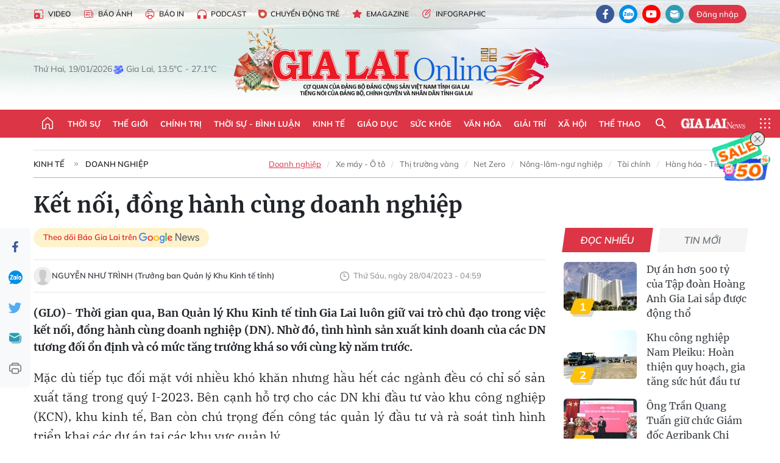

--- FILE ---
content_type: text/html;charset=utf-8
request_url: https://baogialai.com.vn/ket-noi-dong-hanh-cung-doanh-nghiep-post235861.html
body_size: 41670
content:
<!DOCTYPE html> <html lang="vi"> <head> <title>Kết nối, đồng hành cùng doanh nghiệp | Báo Gia Lai điện tử</title> <meta name="description" content="Thời gian qua, Ban Quản lý Khu Kinh tế tỉnh Gia Lai luôn giữ vai trò chủ đạo trong việc kết nối, đồng hành cùng doanh nghiệp."/> <meta name="keywords" content="đồng hành cùng doanh nghiệp, Ban Quản lý Khu Kinh tế tỉnh, sản xuất kinh doanh"/> <meta name="news_keywords" content="đồng hành cùng doanh nghiệp, Ban Quản lý Khu Kinh tế tỉnh, sản xuất kinh doanh"/> <meta http-equiv="Content-Type" content="text/html; charset=utf-8"/> <meta http-equiv="X-UA-Compatible" content="IE=edge"/> <meta http-equiv="refresh" content="1800"/> <meta name="revisit-after" content="1 days"/> <meta name="viewport" content="width=device-width, initial-scale=1"> <meta http-equiv="content-language" content="vi"/> <meta name="format-detection" content="telephone=no"/> <meta name="format-detection" content="address=no"/> <meta name="apple-mobile-web-app-capable" content="yes"> <meta name="apple-mobile-web-app-status-bar-style" content="black"> <meta name="apple-mobile-web-app-title" content="Báo Gia Lai điện tử"/> <meta name="referrer" content="no-referrer-when-downgrade"/> <link rel="shortcut icon" href="https://cdn.baogialai.com.vn/assets/web/styles/img/favicon_vi.ico" type="image/x-icon"/> <link rel="preconnect" href="https://cdn.baogialai.com.vn"/> <link rel="dns-prefetch" href="https://cdn.baogialai.com.vn"/> <link rel="dns-prefetch" href="//static.baogialai.com.vn"/> <link rel="dns-prefetch" href="//www.google-analytics.com"/> <link rel="dns-prefetch" href="//www.googletagmanager.com"/> <link rel="dns-prefetch" href="//stc.za.zaloapp.com"/> <link rel="dns-prefetch" href="//fonts.googleapis.com"/> <meta property="fb:pages" content="1879835095375968"/> <script> var cmsConfig = { domainDesktop: 'https://baogialai.com.vn', domainMobile: 'https://baogialai.com.vn', domainApi: 'https://api.baogialai.com.vn', domainStatic: 'https://cdn.baogialai.com.vn', domainLog: 'https://log.baogialai.com.vn', googleAnalytics: 'G-KM6CQHNG73', siteId: 0, pageType: 1, objectId: 235861, adsZone: 11, allowAds: true, adsLazy: true, antiAdblock: true, }; if (window.location.protocol !== 'https:' && window.location.hostname.indexOf('baogialai.com.vn') !== -1) { window.location = 'https://' + window.location.hostname + window.location.pathname + window.location.hash; } var USER_AGENT = window.navigator && (window.navigator.userAgent || window.navigator.vendor) || window.opera || "", IS_MOBILE = /Android|webOS|iPhone|iPod|BlackBerry|Windows Phone|IEMobile|Mobile Safari|Opera Mini/i.test(USER_AGENT); function setCookie(o, e, i) { var n = new Date; n.setTime(n.getTime() + 24 * i * 60 * 60 * 1e3); var t = "expires=" + n.toUTCString(); document.cookie = o + "=" + e + "; " + t + "; path=/" } function getCookie(o) { var e = document.cookie.indexOf(o + "="), i = e + o.length + 1; if (!e && o !== document.cookie.substring(0, o.length)) return null; if (-1 === e) return null; var n = document.cookie.indexOf(";", i); return -1 === n && (n = document.cookie.length), unescape(document.cookie.substring(i, n)) } function removeHash() { 0 < window.location.toString().indexOf("#") && window.history.pushState("", document.title, window.location.pathname) }; </script> <script> if (USER_AGENT && USER_AGENT.indexOf("facebot") <= 0 && USER_AGENT.indexOf("facebookexternalhit") <= 0) { var query = ''; var hash = ''; if (window.location.search) query = window.location.search; if (window.location.hash) hash = window.location.hash; var canonicalUrl = 'https://baogialai.com.vn/ket-noi-dong-hanh-cung-doanh-nghiep-post235861.html' + query + hash ; var curUrl = decodeURIComponent(window.location.href); if (!location.port && canonicalUrl.startsWith("http") && curUrl != canonicalUrl) { window.location.replace(canonicalUrl); } } </script> <meta name="author" content="Báo Gia Lai điện tử"/> <meta name="copyright" content="Copyright © 2026 by Báo Gia Lai điện tử"/> <meta name="RATING" content="GENERAL"/> <meta name="GENERATOR" content="Báo Gia Lai điện tử"/> <meta content="Báo Gia Lai điện tử" itemprop="sourceOrganization" name="source"/> <meta content="news" itemprop="genre" name="medium"/> <meta name="robots" content="noarchive, max-image-preview:large, index, follow"/> <meta name="GOOGLEBOT" content="noarchive, max-image-preview:large, index, follow"/> <link rel="canonical" href="https://baogialai.com.vn/ket-noi-dong-hanh-cung-doanh-nghiep-post235861.html"/> <meta property="og:site_name" content="Báo Gia Lai điện tử"/> <meta property="og:rich_attachment" content="true"/> <meta property="og:type" content="article"/> <meta property="og:url" content="https://baogialai.com.vn/ket-noi-dong-hanh-cung-doanh-nghiep-post235861.html"/> <meta property="og:image" content="https://cdn.baogialai.com.vn/images/a95dd877509f86a1e987f3f15603368984714cc9fc5fbf04b005a44e974cc322c3900bf23589d10684cb2722f6b06cbb5ef56ce1e8085fcd1cc01edafa1af8ad556e727edb01b30f0331f7143077cd9e/1bql-5709.jpg.webp"/> <meta property="og:title" content="Kết nối, đồng hành cùng doanh nghiệp"/> <meta property="og:description" content="(GLO)- Thời gian qua, Ban Quản lý Khu Kinh tế tỉnh Gia Lai luôn giữ vai trò chủ đạo trong việc kết nối, đồng hành cùng doanh nghiệp (DN). Nhờ đó, tình hình sản xuất kinh doanh của các DN tương đối ổn định và có mức tăng trưởng khá so với cùng kỳ năm trước. "/> <meta name="twitter:card" value="summary"/> <meta name="twitter:url" content="https://baogialai.com.vn/ket-noi-dong-hanh-cung-doanh-nghiep-post235861.html"/> <meta name="twitter:title" content="Kết nối, đồng hành cùng doanh nghiệp"/> <meta name="twitter:description" content="(GLO)- Thời gian qua, Ban Quản lý Khu Kinh tế tỉnh Gia Lai luôn giữ vai trò chủ đạo trong việc kết nối, đồng hành cùng doanh nghiệp (DN). Nhờ đó, tình hình sản xuất kinh doanh của các DN tương đối ổn định và có mức tăng trưởng khá so với cùng kỳ năm trước. "/> <meta name="twitter:image" content="https://cdn.baogialai.com.vn/images/a95dd877509f86a1e987f3f15603368984714cc9fc5fbf04b005a44e974cc322c3900bf23589d10684cb2722f6b06cbb5ef56ce1e8085fcd1cc01edafa1af8ad556e727edb01b30f0331f7143077cd9e/1bql-5709.jpg.webp"/> <meta name="twitter:site" content="@Báo Gia Lai điện tử"/> <meta name="twitter:creator" content="@Báo Gia Lai điện tử"/> <meta property="article:publisher" content="https://www.facebook.com/baogialai.net/"/> <meta property="article:tag" content="đồng hành cùng doanh nghiệp,Ban Quản lý Khu Kinh tế tỉnh,sản xuất kinh doanh,Khu Kinh tế Cửa khẩu Quốc tế Lệ Thanh,KCN Nam Pleiku"/> <meta property="article:section" content="Kinh tế,Doanh nghiệp"/> <meta property="article:published_time" content="2023-04-28T11:59:58+0700"/> <meta property="article:modified_time" content="2023-04-28T13:59:32+0700"/> <link rel="amphtml" href="https://baogialai.com.vn/ket-noi-dong-hanh-cung-doanh-nghiep-post235861.amp"/> <script type="application/ld+json"> { "@context": "http://schema.org", "@type": "Organization", "name": "Báo Gia Lai điện tử", "url": "https://baogialai.com.vn", "logo": "https://cdn.baogialai.com.vn/assets/web/styles/img/logo.png", "foundingDate": "1947", "founders": [ { "@type": "Person", "name": "CƠ QUAN CỦA ĐẢNG BỘ ĐẢNG CỘNG SẢN VIỆT NAM TỈNH GIA LAI" } ], "address": [ { "@type": "PostalAddress", "streetAddress": "02 A Hoàng Văn Thụ, TP. Pleiku, tỉnh Gia Lai", "addressLocality": "Gia Lai City", "addressRegion": "Northeast", "postalCode": "600000", "addressCountry": "VNM" } ], "contactPoint": [ { "@type": "ContactPoint", "telephone": "+84-269-3824-123", "contactType": "customer service" } ], "sameAs": [ "https://www.facebook.com/baogialai.net" ] } </script> <script type="application/ld+json"> { "@context" : "https://schema.org", "@type" : "WebSite", "name": "Báo Gia Lai điện tử", "url": "https://baogialai.com.vn", "alternateName" : "Báo và phát thanh, truyền hình Gia Lai, CƠ QUAN CỦA ĐẢNG BỘ ĐẢNG CỘNG SẢN VIỆT NAM TỈNH GIA LAI", "potentialAction": { "@type": "SearchAction", "target": { "@type": "EntryPoint", "urlTemplate": "https://baogialai.com.vn/search/?q={search_term_string}" }, "query-input": "required name=search_term_string" } } </script> <script type="application/ld+json"> { "@context":"http://schema.org", "@type":"BreadcrumbList", "itemListElement":[ { "@type":"ListItem", "position":1, "item":{ "@id":"https://baogialai.com.vn/kinh-te/doanh-nghiep/", "name":"Doanh nghiệp" } } ] } </script> <script type="application/ld+json"> { "@context": "http://schema.org", "@type": "NewsArticle", "mainEntityOfPage":{ "@type":"WebPage", "@id":"https://baogialai.com.vn/ket-noi-dong-hanh-cung-doanh-nghiep-post235861.html" }, "headline": "Kết nối, đồng hành cùng doanh nghiệp", "description": "(GLO)- Thời gian qua, Ban Quản lý Khu Kinh tế tỉnh Gia Lai luôn giữ vai trò chủ đạo trong việc kết nối, đồng hành cùng doanh nghiệp (DN). Nhờ đó, tình hình sản xuất kinh doanh của các DN tương đối ổn định và có mức tăng trưởng khá so với cùng kỳ năm trước.", "image": { "@type": "ImageObject", "url": "https://cdn.baogialai.com.vn/images/a95dd877509f86a1e987f3f15603368984714cc9fc5fbf04b005a44e974cc322c3900bf23589d10684cb2722f6b06cbb5ef56ce1e8085fcd1cc01edafa1af8ad556e727edb01b30f0331f7143077cd9e/1bql-5709.jpg.webp", "width" : 1200, "height" : 675 }, "datePublished": "2023-04-28T11:59:58+0700", "dateModified": "2023-04-28T13:59:32+0700", "author": { "@type": "Person", "name": "NGUYỄN NHƯ TRÌNH (Trưởng ban Quản lý Khu Kinh tế tỉnh)" }, "publisher": { "@type": "Organization", "name": "Báo Gia Lai điện tử", "logo": { "@type": "ImageObject", "url": "https://cdn.baogialai.com.vn/assets/web/styles/img/logo.png" } } } </script> <link rel="preload" href="https://cdn.baogialai.com.vn/assets/web/styles/css/main.min-1.0.56.css" as="style"> <link rel="preload" href="https://cdn.baogialai.com.vn/assets/web/js/main.min-1.0.44.js" as="script"> <link rel="preload" href="https://cdn.baogialai.com.vn/assets/web/js/detail.min-1.0.23.js" as="script"> <link rel="preload" href="https://common.mcms.one/assets/styles/css/baogialai-1.0.2.css" as="style"> <link rel="stylesheet" href="https://common.mcms.one/assets/styles/css/baogialai-1.0.2.css"> <link id="cms-style" rel="stylesheet" href="https://cdn.baogialai.com.vn/assets/web/styles/css/main.min-1.0.56.css"> <style>.zl-likeshare{display:none}</style> <script type="text/javascript"> var _metaOgUrl = 'https://baogialai.com.vn/ket-noi-dong-hanh-cung-doanh-nghiep-post235861.html'; var page_title = document.title; var tracked_url = window.location.pathname + window.location.search + window.location.hash; var cate_path = 'kinh-te/doanh-nghiep'; if (cate_path.length > 0) { tracked_url = "/" + cate_path + tracked_url; } </script> <script async="" src="https://www.googletagmanager.com/gtag/js?id=G-KM6CQHNG73"></script> <script> window.dataLayer = window.dataLayer || []; function gtag() { dataLayer.push(arguments); } gtag('js', new Date()); gtag('config', 'G-KM6CQHNG73', {page_path: tracked_url}); </script> <script>window.dataLayer = window.dataLayer || []; dataLayer.push({'pageCategory': '/kinh\-te\/doanh\-nghiep'});</script> <script> window.dataLayer = window.dataLayer || []; dataLayer.push({ 'event': 'Pageview', 'articleId': '235861', 'articleTitle': 'Kết nối, đồng hành cùng doanh nghiệp', 'articleCategory': 'Kinh tế,Doanh nghiệp', 'articleAlowAds': true, 'articleAuthor': 'NGUYỄN NHƯ TRÌNH (Trưởng ban Quản lý Khu Kinh tế tỉnh)', 'articleType': 'normal', 'articleTags': 'đồng hành cùng doanh nghiệp,Ban Quản lý Khu Kinh tế tỉnh,sản xuất kinh doanh,Khu Kinh tế Cửa khẩu Quốc tế Lệ Thanh,KCN Nam Pleiku', 'articlePublishDate': '2023-04-28T11:59:58+0700', 'articleThumbnail': 'https://cdn.baogialai.com.vn/images/a95dd877509f86a1e987f3f15603368984714cc9fc5fbf04b005a44e974cc322c3900bf23589d10684cb2722f6b06cbb5ef56ce1e8085fcd1cc01edafa1af8ad556e727edb01b30f0331f7143077cd9e/1bql-5709.jpg.webp', 'articleShortUrl': 'https://baogialai.com.vn/ket-noi-dong-hanh-cung-doanh-nghiep-post235861.html', 'articleFullUrl': 'https://baogialai.com.vn/ket-noi-dong-hanh-cung-doanh-nghiep-post235861.html', }); </script> <script type='text/javascript'> gtag('event', 'article_page', { 'articleId': '235861', 'articleTitle': 'Kết nối, đồng hành cùng doanh nghiệp', 'articleCategory': 'Kinh tế,Doanh nghiệp', 'articleAlowAds': true, 'articleAuthor': 'NGUYỄN NHƯ TRÌNH (Trưởng ban Quản lý Khu Kinh tế tỉnh)', 'articleType': 'normal', 'articleTags': 'đồng hành cùng doanh nghiệp,Ban Quản lý Khu Kinh tế tỉnh,sản xuất kinh doanh,Khu Kinh tế Cửa khẩu Quốc tế Lệ Thanh,KCN Nam Pleiku', 'articlePublishDate': '2023-04-28T11:59:58+0700', 'articleThumbnail': 'https://cdn.baogialai.com.vn/images/a95dd877509f86a1e987f3f15603368984714cc9fc5fbf04b005a44e974cc322c3900bf23589d10684cb2722f6b06cbb5ef56ce1e8085fcd1cc01edafa1af8ad556e727edb01b30f0331f7143077cd9e/1bql-5709.jpg.webp', 'articleShortUrl': 'https://baogialai.com.vn/ket-noi-dong-hanh-cung-doanh-nghiep-post235861.html', 'articleFullUrl': 'https://baogialai.com.vn/ket-noi-dong-hanh-cung-doanh-nghiep-post235861.html', }); </script> <script type="text/javascript"> var videoAds = 'https://sspapi.admicro.vn/ssp_request/video?u=baogialai.com.vn%2F[URL_PATH]&z=2033613&p=1&w=650&h=300&l=-1&loc=-1&tags=1,2,3,4,5&adstype=2&vtype=1&bannerlimit=5&bannerid=-1'</script> <script async type="application/javascript" src="https://news.google.com/swg/js/v1/swg-basic.js"></script>
<script> (self.SWG_BASIC = self.SWG_BASIC || []).push( basicSubscriptions => { basicSubscriptions.init({ type: "NewsArticle", isPartOfType: ["Product"], isPartOfProductId: "CAowjfbLCw:openaccess", clientOptions: { theme: "light", lang: "vi" }, }); });
</script>
<script>(function(w,d,s,l,i){w[l]=w[l]||[];w[l].push({'gtm.start':
new Date().getTime(),event:'gtm.js'});var f=d.getElementsByTagName(s)[0],
j=d.createElement(s),dl=l!='dataLayer'?'&l='+l:'';j.async=true;j.src=
'https://www.googletagmanager.com/gtm.js?id='+i+dl;f.parentNode.insertBefore(j,f);
})(window,document,'script','dataLayer','GTM-TB9TXDXN');</script>
<script async src="https://static.amcdn.vn/tka/cdn.js" type="text/javascript"></script>
<script> var arfAsync = arfAsync || [];
</script>
<script id="arf-core-js" onerror="window.arferrorload=true;" src="//media1.admicro.vn/cms/Arf.min.js" async></script> <script async src="https://sp.zalo.me/plugins/sdk.js"></script> </head> <body class="normal"> <header class="site-header"> <div class="hdr-topbar"> <div class="container"> <div class="hdr-tool"> <a href="/media/" class="hdr-link" title="Video" target="_blank"><i class="ic-type-video"></i>Video</a> <a href="/bao-anh/" class="hdr-link" title="Báo Ảnh"><i class="ic-news"></i>Báo Ảnh</a> <a href="/bao-in/" class="hdr-link"><i class="ic-p-magazine"></i>Báo in</a> <a href="/podcast/" class="hdr-link" title="Podcast"><i class="ic-type-headphones"></i>Podcast</a> <a href="/chuyen-dong-tre/" class="hdr-link" title="Chuyển động trẻ" target="_blank"><i class="ic-cdt"></i>Chuyển động trẻ</a> <a href="/multimedia/emagazine/" class="hdr-link" title="Emagazine"><i class="ic-star"></i>Emagazine</a> <a href="/multimedia/infographics/" class="hdr-link" title="Infographic"><i class="ic-status"></i>Infographic</a> </div> <div class="hdr-social"> <a href="https://www.facebook.com/baogialai.net" class="fb" target="_blank" title="Quan tâm báo Gia Lai trên facebook"><i class="ic-facebook"></i></a> <a href="https://zalo.me/2001351235895213476" class="zl" target="_blank" title="Quan tâm báo Gia Lai trên zalo"><i class="ic-zalo"></i></a> <a href="https://www.youtube.com/channel/UCDJdbERJb4Tk72cgn3mRwtQ" class="yt" target="_blank" title="Quan tâm báo Gia Lai trên Youtube"><i class="ic-youtube"></i></a> <a href="mailto:glo@baogialai.com.vn" class="ml" target="_blank" title="Gửi email tới báo Gia Lai"><i class="ic-mail"></i></a> <div class="wrap-user user-profile"></div> </div> </div> </div> <div class="center container"> <div class="wrap"> <div class="time" id="fulltime"></div> <div class="weather" id="weather-box"></div> </div> <div class="hdr-logo"> <div class="logo"> <a href="https://baogialai.com.vn" title="Báo Gia Lai điện tử">Báo Gia Lai điện tử</a> </div> </div> </div> <nav class="navigation"> <ul class="container menu-wrap"> <li class="main home"> <a href="/" class="menu-heading" title="Trang chủ"><i class="ic-home"></i></a> </li> <li class="main"> <a class="menu-heading" href="https://baogialai.com.vn/thoi-su-su-kien/" title="Thời sự">Thời sự</a> </li> <li class="main"> <a class="menu-heading" href="https://baogialai.com.vn/thoi-su-quoc-te/" title="Thế giới">Thế giới</a> </li> <li class="main"> <a class="menu-heading" href="https://baogialai.com.vn/chinh-tri/" title="Chính trị">Chính trị</a> <div class="submenu"> <a href="https://baogialai.com.vn/chinh-tri/nhan-su/" title="Nhân sự">Nhân sự</a> <a href="https://baogialai.com.vn/chinh-tri/quoc-phong-an-ninh/" title="Quốc phòng - An ninh">Quốc phòng - An ninh</a> <a href="https://baogialai.com.vn/chinh-tri/tin-tuc/" title="Tin tức">Tin tức</a> <a href="https://baogialai.com.vn/chinh-tri/bao-ve-nen-tang-tu-tuong-cua-dang/" title="Bảo vệ nền tảng tư tưởng của Đảng">Bảo vệ nền tảng tư tưởng của Đảng</a> </div> </li> <li class="main"> <a class="menu-heading" href="https://baogialai.com.vn/thoi-su-binh-luan/" title="Thời sự - Bình luận">Thời sự - Bình luận</a> </li> <li class="main"> <a class="menu-heading" href="https://baogialai.com.vn/kinh-te/" title="Kinh tế">Kinh tế</a> <div class="submenu"> <a href="https://baogialai.com.vn/kinh-te/doanh-nghiep/" title="Doanh nghiệp">Doanh nghiệp</a> <a href="https://baogialai.com.vn/xe-may-xe-o-to/" title="Xe máy - Ô tô">Xe máy - Ô tô</a> <a href="https://baogialai.com.vn/thi-truong-vang/" title="Thị trường vàng">Thị trường vàng</a> <a href="https://baogialai.com.vn/kinh-te/nong-nghiep/" title="Nông-lâm-ngư nghiệp">Nông-lâm-ngư nghiệp</a> <a href="https://baogialai.com.vn/kinh-te/tai-chinh/" title="Tài chính">Tài chính</a> <a href="https://baogialai.com.vn/kinh-te/hang-hoa-tieu-dung/" title="Hàng hóa - Tiêu dùng">Hàng hóa - Tiêu dùng</a> </div> </li> <li class="main"> <a class="menu-heading" href="https://baogialai.com.vn/giao-duc/" title="Giáo dục">Giáo dục</a> <div class="submenu"> <a href="https://baogialai.com.vn/giao-duc/chuyen-truong-chuyen-lop/" title="Chuyện trường, chuyện lớp">Chuyện trường, chuyện lớp</a> <a href="https://baogialai.com.vn/giao-duc/tuyen-sinh/" title="Tuyển sinh">Tuyển sinh</a> <a href="https://baogialai.com.vn/giao-duc/tin-tuc/" title="Tin tức">Tin tức</a> </div> </li> <li class="main"> <a class="menu-heading" href="https://baogialai.com.vn/suc-khoe/" title="Sức khỏe">Sức khỏe</a> <div class="submenu"> <a href="https://baogialai.com.vn/suc-khoe/dinh-duong/" title="Dinh dưỡng">Dinh dưỡng</a> <a href="https://baogialai.com.vn/suc-khoe/lam-dep/" title="Làm đẹp">Làm đẹp</a> <a href="https://baogialai.com.vn/suc-khoe/tin-tuc/" title="Tin tức">Tin tức</a> <a href="https://baogialai.com.vn/suc-khoe/y-duoc-co-truyen/" title="Y dược cổ truyền">Y dược cổ truyền</a> </div> </li> <li class="main"> <a class="menu-heading" href="https://baogialai.com.vn/van-hoa/" title="Văn hóa">Văn hóa</a> <div class="submenu"> <a href="https://baogialai.com.vn/van-hoa/co-hoc-tinh-hoa/" title="Cổ học tinh hoa">Cổ học tinh hoa</a> <a href="https://baogialai.com.vn/van-hoa/van-hoc-nghe-thuat/" title="Văn học - Nghệ thuật">Văn học - Nghệ thuật</a> <a href="https://baogialai.com.vn/van-hoa/qua-tang-tam-hon-2022/" title="Quà tặng tâm hồn">Quà tặng tâm hồn</a> </div> </li> <li class="main"> <a class="menu-heading" href="https://baogialai.com.vn/giai-tri/" title="Giải trí">Giải trí</a> <div class="submenu"> <a href="https://baogialai.com.vn/giai-tri/am-nhac-dien-anh/" title="Âm nhạc - Điện ảnh">Âm nhạc - Điện ảnh</a> <a href="https://baogialai.com.vn/giai-tri/the-gioi-nghe-si/" title="Thế giới nghệ sĩ">Thế giới nghệ sĩ</a> <a href="https://baogialai.com.vn/giai-tri/thoi-trang/" title="Thời trang">Thời trang</a> </div> </li> <li class="main"> <a class="menu-heading" href="https://baogialai.com.vn/doi-song/" title="Xã hội">Xã hội</a> <div class="submenu"> <a href="https://baogialai.com.vn/doi-song/dan-sinh/" title="Đời sống">Đời sống</a> <a href="https://baogialai.com.vn/doi-song/gia-dinh/" title="Gia đình">Gia đình</a> <a href="https://baogialai.com.vn/doi-song/lao-dong-viec-lam/" title="Lao động - Việc làm">Lao động - Việc làm</a> <a href="https://baogialai.com.vn/tu-thien/" title="Từ thiện">Từ thiện</a> <a href="https://baogialai.com.vn/xoa-nha-tam-nha-dot-nat/" title="Xóa nhà tạm, nhà dột nát">Xóa nhà tạm, nhà dột nát</a> </div> </li> <li class="main"> <a class="menu-heading" href="https://baogialai.com.vn/the-thao/" title="Thể thao">Thể thao</a> <div class="submenu"> <a href="https://baogialai.com.vn/the-thao/bong-da/" title="Bóng đá">Bóng đá</a> <a href="https://baogialai.com.vn/ma-ra-thon/" title="Marathon">Marathon</a> <a href="https://baogialai.com.vn/tennis-pickleball/" title="Tennis-Pickleball">Tennis-Pickleball</a> <a href="https://baogialai.com.vn/the-thao/trong-nuoc-2022/" title="Thể thao cộng đồng">Thể thao cộng đồng</a> </div> </li> <li class="main search"> <div class="search-btn"> <i class="ic-search"></i> </div> <div class="dropdown-menu"> <div class="search-form"> <input type="text" class="form-control txtsearch" placeholder="Tìm kiếm"> <button type="button" class="btn btn_search" aria-label="Tìm kiếm">Tìm kiếm</button> </div> </div> </li> <li class="main logo-news"><a href="https://en.baogialai.com.vn" title="Gia Lai News">Gia Lai News</a></li> <li class="main menu"> <div class="menu-btn"> <i class="ic-menu"></i> </div> <div class="dropdown-menu"> <div class="container mega-menu"> <div class="menu-col"> <a href="https://baogialai.com.vn/thoi-su-su-kien/" title="Thời sự">Thời sự</a> </div> <div class="menu-col"> <a href="https://baogialai.com.vn/thoi-su-quoc-te/" title="Thế giới">Thế giới</a> </div> <div class="menu-col"> <a href="https://baogialai.com.vn/chinh-tri/" title="Chính trị">Chính trị</a> <a href="https://baogialai.com.vn/chinh-tri/nhan-su/" title="Nhân sự">Nhân sự</a> <a href="https://baogialai.com.vn/chinh-tri/tin-tuc/" title="Tin tức">Tin tức</a> <a href="https://baogialai.com.vn/chinh-tri/bao-ve-nen-tang-tu-tuong-cua-dang/" title="Bảo vệ nền tảng tư tưởng của Đảng">Bảo vệ nền tảng tư tưởng của Đảng</a> <a href="https://baogialai.com.vn/chinh-tri/quoc-phong-an-ninh/" title="Quốc phòng - An ninh">Quốc phòng - An ninh</a> </div> <div class="menu-col"> <a href="https://baogialai.com.vn/thoi-su-binh-luan/" title="Thời sự - Bình luận">Thời sự - Bình luận</a> </div> <div class="menu-col"> <a href="https://baogialai.com.vn/kinh-te/" title="Kinh tế">Kinh tế</a> <a href="https://baogialai.com.vn/thi-truong-vang/" title="Thị trường vàng">Thị trường vàng</a> <a href="https://baogialai.com.vn/xe-may-xe-o-to/" title="Xe máy - Ô tô">Xe máy - Ô tô</a> <a href="https://baogialai.com.vn/kinh-te/doanh-nghiep/" title="Doanh nghiệp">Doanh nghiệp</a> <a href="https://baogialai.com.vn/kinh-te/nong-nghiep/" title="Nông-lâm-ngư nghiệp">Nông-lâm-ngư nghiệp</a> <a href="https://baogialai.com.vn/kinh-te/hang-hoa-tieu-dung/" title="Hàng hóa - Tiêu dùng">Hàng hóa - Tiêu dùng</a> <a href="https://baogialai.com.vn/kinh-te/tai-chinh/" title="Tài chính">Tài chính</a> </div> <div class="menu-col"> <a href="https://baogialai.com.vn/giao-duc/" title="Giáo dục">Giáo dục</a> <a href="https://baogialai.com.vn/giao-duc/tin-tuc/" title="Tin tức">Tin tức</a> <a href="https://baogialai.com.vn/giao-duc/tuyen-sinh/" title="Tuyển sinh">Tuyển sinh</a> <a href="https://baogialai.com.vn/giao-duc/chuyen-truong-chuyen-lop/" title="Chuyện trường, chuyện lớp">Chuyện trường, chuyện lớp</a> </div> <div class="menu-col"> <a href="https://baogialai.com.vn/suc-khoe/" title="Sức khỏe">Sức khỏe</a> <a href="https://baogialai.com.vn/suc-khoe/y-duoc-co-truyen/" title="Y dược cổ truyền">Y dược cổ truyền</a> <a href="https://baogialai.com.vn/suc-khoe/dinh-duong/" title="Dinh dưỡng">Dinh dưỡng</a> <a href="https://baogialai.com.vn/suc-khoe/lam-dep/" title="Làm đẹp">Làm đẹp</a> <a href="https://baogialai.com.vn/suc-khoe/tin-tuc/" title="Tin tức">Tin tức</a> </div> <div class="menu-col"> <a href="https://baogialai.com.vn/van-hoa/" title="Văn hóa">Văn hóa</a> <a href="https://baogialai.com.vn/van-hoa/van-hoc-nghe-thuat/" title="Văn học - Nghệ thuật">Văn học - Nghệ thuật</a> <a href="https://baogialai.com.vn/van-hoa/co-hoc-tinh-hoa/" title="Cổ học tinh hoa">Cổ học tinh hoa</a> <a href="https://baogialai.com.vn/van-hoa/qua-tang-tam-hon-2022/" title="Quà tặng tâm hồn">Quà tặng tâm hồn</a> </div> <div class="menu-col"> <a href="https://baogialai.com.vn/giai-tri/" title="Giải trí">Giải trí</a> <a href="https://baogialai.com.vn/giai-tri/the-gioi-nghe-si/" title="Thế giới nghệ sĩ">Thế giới nghệ sĩ</a> <a href="https://baogialai.com.vn/giai-tri/am-nhac-dien-anh/" title="Âm nhạc - Điện ảnh">Âm nhạc - Điện ảnh</a> <a href="https://baogialai.com.vn/giai-tri/thoi-trang/" title="Thời trang">Thời trang</a> </div> <div class="menu-col"> <a href="https://baogialai.com.vn/song-tre-song-dep/" title="Sống trẻ">Sống trẻ</a> <a href="https://baogialai.com.vn/song-tre-song-dep/hoat-dong-doan-hoi-doi/" title="Hoạt động Đoàn - Hội - Đội">Hoạt động Đoàn - Hội - Đội</a> <a href="https://baogialai.com.vn/song-tre-song-dep/the-gioi-tre/" title="Thế giới trẻ">Thế giới trẻ</a> </div> <div class="menu-col"> <a href="https://baogialai.com.vn/doi-song/" title="Xã hội">Xã hội</a> <a href="https://baogialai.com.vn/doi-song/dan-sinh/" title="Đời sống">Đời sống</a> <a href="https://baogialai.com.vn/doi-song/lao-dong-viec-lam/" title="Lao động - Việc làm">Lao động - Việc làm</a> <a href="https://baogialai.com.vn/doi-song/gia-dinh/" title="Gia đình">Gia đình</a> </div> <div class="menu-col"> <a href="https://baogialai.com.vn/the-thao/" title="Thể thao">Thể thao</a> <a href="https://baogialai.com.vn/tennis-pickleball/" title="Tennis-Pickleball">Tennis-Pickleball</a> <a href="https://baogialai.com.vn/ma-ra-thon/" title="Marathon">Marathon</a> <a href="https://baogialai.com.vn/the-thao/bong-da/" title="Bóng đá">Bóng đá</a> <a href="https://baogialai.com.vn/the-thao/trong-nuoc-2022/" title="Thể thao cộng đồng">Thể thao cộng đồng</a> </div> <div class="menu-col"> <a href="https://baogialai.com.vn/du-lich/" title="Du lịch">Du lịch</a> <a href="https://baogialai.com.vn/van-hoa/am-thuc/" title="Ẩm thực">Ẩm thực</a> <a href="https://baogialai.com.vn/du-lich/hanh-trang-lu-hanh/" title="Hành trang lữ hành">Hành trang lữ hành</a> <a href="https://baogialai.com.vn/du-lich/tin-tuc/" title="Tin tức">Tin tức</a> </div> <div class="menu-col"> <a href="https://baogialai.com.vn/phap-luat/" title="Pháp luật">Pháp luật</a> <a href="https://baogialai.com.vn/phap-luat/tin-tuc/" title="Tin tức">Tin tức</a> <a href="https://baogialai.com.vn/phap-luat/ky-su-phap-dinh/" title="Ký sự pháp đình">Ký sự pháp đình</a> <a href="https://baogialai.com.vn/phap-luat/goc-canh-bao-chong-tin-gia/" title="Góc cảnh báo / Chống tin giả">Góc cảnh báo / Chống tin giả</a> </div> <div class="menu-col"> <a href="https://baogialai.com.vn/do-thi/" title="Đô thị">Đô thị</a> <a href="https://baogialai.com.vn/do-thi/khong-gian-song-2022/" title="Không gian sống">Không gian sống</a> <a href="https://baogialai.com.vn/do-thi/nhip-song-do-thi-2022/" title="Nhịp sống Đô thị">Nhịp sống Đô thị</a> </div> <div class="menu-col"> <a href="https://baogialai.com.vn/ban-doc/" title="Tòa soạn-Bạn đọc">Tòa soạn-Bạn đọc</a> </div> <div class="menu-col"> <a href="https://baogialai.com.vn/phong-su-ky-su/" title="Phóng sự - Ký sự">Phóng sự - Ký sự</a> </div> <div class="menu-col"> <a href="https://baogialai.com.vn/khoa-hoc-cong-nghe/" title="Khoa học - Công nghệ">Khoa học - Công nghệ</a> <a href="https://baogialai.com.vn/khoa-hoc-cong-nghe/bi-an-khoa-hoc-2022/" title="Bí ẩn khoa học">Bí ẩn khoa học</a> <a href="https://baogialai.com.vn/khoa-hoc-cong-nghe/tin-tuc-cong-nghe-2022/" title="Tin tức công nghệ">Tin tức công nghệ</a> <a href="https://baogialai.com.vn/khoa-hoc-cong-nghe/xe-360-2022/" title="Xe 360">Xe 360</a> </div> <div class="menu-col"> <a href="https://baogialai.com.vn/multimedia/" title="Multimedia">Multimedia</a> <a href="https://baogialai.com.vn/multimedia/emagazine/" title="Emagazine">Emagazine</a> <a href="https://baogialai.com.vn/multimedia/infographics/" title="Infographics">Infographics</a> </div> <div class="menu-col"> <a href="https://baogialai.com.vn/podcast/" title="Podcast">Podcast</a> <a href="https://baogialai.com.vn/gia-lai-hom-nay/" title="Gia Lai ngày mới">Gia Lai ngày mới</a> <a href="https://baogialai.com.vn/chuyen-nguoi-gia-lai/" title="Chuyện Người Gia Lai">Chuyện Người Gia Lai</a> </div> <div class="menu-col"> <a href="https://baogialai.com.vn/media/" title="Video">Video</a> <a href="https://baogialai.com.vn/multimedia/video/gia-lai-48h/" title="24 giờ">24 giờ</a> <a href="https://baogialai.com.vn/ban-tin-the-gioi/" title="Bản tin Thế giới">Bản tin Thế giới</a> <a href="https://baogialai.com.vn/multimedia/video/tin-tuc/" title="Tin tức">Tin tức</a> <a href="https://baogialai.com.vn/multimedia/video/phong-su/" title="Phóng sự">Phóng sự</a> <a href="https://baogialai.com.vn/media/van-hoa-2022/" title="Văn hóa">Văn hóa</a> <a href="https://baogialai.com.vn/media/the-thao-2022/" title="Thể thao">Thể thao</a> </div> <div class="menu-col"> <a href="https://baogialai.com.vn/thoi-tiet/" title="Thời tiết">Thời tiết</a> <a href="https://baogialai.com.vn/thoi-tiet/thoi-tiet-hom-nay/" title="Thời tiết hôm nay">Thời tiết hôm nay</a> <a href="https://baogialai.com.vn/thoi-tiet/canh-bao-thien-tai/" title="Cảnh báo thiên tai">Cảnh báo thiên tai</a> </div> <div class="menu-col"> <a href="https://baogialai.com.vn/thong-tin-quang-cao/" title="Thông tin quảng cáo">Thông tin quảng cáo</a> </div> <div class="menu-col"> <a href="https://baogialai.com.vn/diem-den-gia-lai-2022/" title="Điểm đến Gia Lai">Điểm đến Gia Lai</a> </div> <div class="menu-col"> <a href="https://baogialai.com.vn/bao-anh/" title="Báo Ảnh">Báo Ảnh</a> </div> </div> </div> </li> </ul> </nav> </header> <div class="site-body"> <div class="container"> <div class="direction"> <h2 class="main"> <a href="https://baogialai.com.vn/kinh-te/" title="Kinh tế">Kinh tế</a> </h2> <h2 class="main"> <a href="https://baogialai.com.vn/kinh-te/doanh-nghiep/" title="Doanh nghiệp" class="active">Doanh nghiệp</a> </h2> <div class="sub"> <a class="active" href="https://baogialai.com.vn/kinh-te/doanh-nghiep/" title="Doanh nghiệp">Doanh nghiệp</a> <a class="" href="https://baogialai.com.vn/xe-may-xe-o-to/" title="Xe máy - Ô tô">Xe máy - Ô tô</a> <a class="" href="https://baogialai.com.vn/thi-truong-vang/" title="Thị trường vàng">Thị trường vàng</a> <a class="" href="https://baogialai.com.vn/net-zero/" title="Net Zero">Net Zero</a> <a class="" href="https://baogialai.com.vn/kinh-te/nong-nghiep/" title="Nông-lâm-ngư nghiệp">Nông-lâm-ngư nghiệp</a> <a class="" href="https://baogialai.com.vn/kinh-te/tai-chinh/" title="Tài chính">Tài chính</a> <a class="" href="https://baogialai.com.vn/kinh-te/hang-hoa-tieu-dung/" title="Hàng hóa - Tiêu dùng">Hàng hóa - Tiêu dùng</a> </div> </div> <div class="article"> <h1 class="article__title cms-title "> Kết nối, đồng hành cùng doanh nghiệp </h1> <div class="social-bar"> <div class="social"> <a href="javascript:void(0);" class="social-item fb" data-href="https://baogialai.com.vn/ket-noi-dong-hanh-cung-doanh-nghiep-post235861.html" data-title="Kết nối, đồng hành cùng doanh nghiệp" data-rel="facebook" title="Chia sẻ qua Facebook"><i class="ic-facebook"></i></a> <a href="javascript:void(0);" class="social-item zl zalo-share-button" data-href="https://baogialai.com.vn/ket-noi-dong-hanh-cung-doanh-nghiep-post235861.html" data-oaid="2001351235895213476" data-layout="2" data-color="blue" data-customize="true" title="Chia sẻ qua Zalo"><i class="ic-zalo"></i></a> <a href="javascript:void(0);" class="social-item tt" data-href="https://baogialai.com.vn/ket-noi-dong-hanh-cung-doanh-nghiep-post235861.html" data-title="Kết nối, đồng hành cùng doanh nghiệp" data-rel="twitter" title="Chia sẻ qua Twitter"><i class="ic-twitter"></i></a> <a href="javascript:void(0);" class="social-item ml" href="mailto:?subject=Tin đáng đọc từ Báo Gia Lai&body=https://baogialai.com.vn/ket-noi-dong-hanh-cung-doanh-nghiep-post235861.html"><i class="ic-mail"></i></a> <a href="javascript:void(0);" class="social-item pr sendprint" title="In bài viết"><i class="ic-print"></i></a> </div> </div> <div class="l-content content-col"> <div class="article__header"> <a class="gg-news" href="https://news.google.com/publications/CAAqBwgKMI32ywswvZHjAw" target="_blank" title="Google News"> <span>Theo dõi Báo Gia Lai trên</span> <img src="https://cdn.baogialai.com.vn/assets/web/styles/img/gg-news.png" alt="Google News">
</a> <div class="article__meta"> <div class="author-wrap"> <div class="author"> <span class="avatar"></span> <span class="name cms-author"> NGUYỄN NHƯ TRÌNH (Trưởng ban Quản lý Khu Kinh tế tỉnh) </span> </div> </div> <time class="time" datetime="2023-04-28T11:59:58+0700"><i class="ic-clock"></i><span data-time="1682657998" data-format="long" data-gmt="true">28/04/2023 11:59</span></time> <meta class="cms-date" itemprop="datePublished" content="2023-04-28T11:59:58+0700"> </div> <div class="article__sapo cms-desc"> <strong>(GLO)- Thời gian qua, Ban Quản lý Khu Kinh tế tỉnh Gia Lai luôn giữ vai trò chủ đạo trong việc kết nối, đồng hành cùng doanh nghiệp (DN). Nhờ đó, tình hình sản xuất kinh doanh của các DN tương đối ổn định và có mức tăng trưởng khá so với cùng kỳ năm trước. </strong> </div> <div id="sdaWeb_SdaArticleAfterSapo" class="rennab" data-platform="1" data-position="Web_SdaArticleAfterSapo" style="display:none"> </div> </div> <div class="article__body zce-content-body cms-body" itemprop="articleBody"> <style>.t1 { text-align: justify; }</style>
<p class="t1">Mặc dù tiếp tục đối mặt với nhiều khó khăn nhưng hầu hết các ngành đều có chỉ số sản xuất tăng trong quý I-2023. Bên cạnh hỗ trợ cho các DN khi đầu tư vào khu công nghiệp (KCN), khu kinh tế, Ban còn chú trọng đến công tác quản lý đầu tư và rà soát tình hình triển khai các dự án tại các khu vực quản lý.</p>
<p class="t1">Tại KCN Trà Đa (TP. Pleiku), trong 3 tháng đầu năm, Ban đã cấp mới quyết định chủ trương đầu tư cho 1 dự án với tổng vốn đăng ký gần 90 tỷ đồng; cấp điều chỉnh quyết định chủ trương đầu tư và giấy chứng nhận đăng ký đầu tư cho 2 dự án (1 dự án tăng vốn đầu tư thêm 23,2 tỷ đồng). Hiện nay, KCN Trà Đa có 56 nhà đầu tư triển khai 62 dự án với tổng vốn đăng ký 3.509 tỷ đồng (tăng 5,12% so với cùng kỳ năm 2022), trong đó có 5 dự án đầu tư trực tiếp nước ngoài (chiếm 8,1% tổng dự án đầu tư vào KCN). Các DN chủ yếu tập trung vào các ngành, nghề phát huy lợi thế về nguồn nguyên liệu của địa phương như: sản xuất đá granite, nông sản, gỗ…</p>
<table class="picture"> <tbody> <tr> <td class="pic"><img data-image-id="59509" src="[data-uri]" data-width="1240" data-height="616" class="lazyload cms-photo" data-large-src="https://cdn.baogialai.com.vn/images/09a3fb272acbb009e6a327e3f5435da7352c2851cd5b8e027e0695c8f296f53abcb6df6f9ef0714c39e54f4d604de35ffb03d36f357763feee93118b851b4445/1haduy-2327.jpg" data-src="https://cdn.baogialai.com.vn/images/1d924caea0e79738400b9cfabcb5949ce7b665775ddb9ef7f47f2cc964f986de9f80960342cd17b3af82399a51017ec971d92a62bd3f55ea1c0af7f3616a0aa8/1haduy-2327.jpg" alt="Quang cảnh Hội nghị đánh giá tình hình quản lý khu vực Cửa khẩu Quốc tế Lệ Thanh quý I-2023. Ảnh Hà Duy" title="Quang cảnh Hội nghị đánh giá tình hình quản lý khu vực Cửa khẩu Quốc tế Lệ Thanh quý I-2023. Ảnh Hà Duy" width="900" height="447"></td> </tr> <tr> <td class="caption"> <p>Quang cảnh Hội nghị đánh giá tình hình quản lý khu vực Cửa khẩu Quốc tế Lệ Thanh quý I-2023. <strong>Ảnh Hà Duy</strong></p></td> </tr> </tbody>
</table>
<p class="t1">Tại Khu Kinh tế Cửa khẩu Quốc tế Lệ Thanh (huyện Đức Cơ), trong quý I, Ban đã cấp điều chỉnh quyết định chủ trương đầu tư cho 1 dự án. Tính đến nay, tại đây đã có 36 nhà đầu tư thực hiện 40 dự án với tổng vốn đăng ký 556,6 tỷ đồng (tăng 2,7% so với cùng kỳ năm 2022), vốn đầu tư thực hiện ước đạt 242,8 tỷ đồng (tăng 3,4% so với cùng kỳ năm ngoái). Trong đó, 11 dự án đã hoàn thành đi vào hoạt động, 20 dự án đang xây dựng, 9 dự án đang làm thủ tục. Các dự án chủ yếu hoạt động thương mại, dịch vụ, kinh doanh kho bãi phù hợp với khu vực cửa khẩu.</p>
<div class="sda_middle"> <div id="sdaWeb_SdaArticleMiddle" class="rennab fyi" data-platform="1" data-position="Web_SdaArticleMiddle"> </div>
</div>
<p class="t1">Đáng chú ý, bước đầu đã có 4 dự án đầu tư tại KCN-Khu Kinh tế Cửa khẩu Quốc tế Lệ Thanh (2 dự án chế biến sản xuất gỗ, hàng nội thất xuất khẩu và 2 dự án chế biến nấm). Tuy nhiên, Khu Kinh tế chủ yếu hoạt động theo mùa vụ nên khi kết thúc mùa vụ nông sản, hàng hóa qua cửa khẩu cũng giảm theo. Các DN cũng chỉ tuyển dụng lao động thời vụ, lao động tạm thời để duy trì hoạt động.</p>
<p class="t1">Đối với KCN Nam Pleiku, nhà đầu tư đang trình Bộ Xây dựng thẩm định hồ sơ thiết kế xây dựng triển khai sau thiết kế cơ sở các hạng mục công trình thuộc dự án để triển khai các bước tiếp theo. Tuy nhiên, dự án hiện gặp khó khăn về công tác đấu nối thoát nước mưa do hạng mục tuyến sau tràn xả lũ của hồ thủy lợi Ia Ring chưa được triển khai và vướng công tác bồi thường giải phóng mặt bằng tuyến kênh xả hạ lưu thuộc huyện Chư Sê; tuyến đường giao thông D3 do chưa bổ sung kế hoạch sử dụng đất, danh mục công trình, dự án cần thu hồi đất trình cấp thẩm quyền phê duyệt theo quy định. Ban Quản lý Khu Kinh tế tỉnh đang tiếp tục đôn đốc nhà đầu tư triển khai các công việc tiếp theo và hỗ trợ thông tin cho nhà đầu tư thứ cấp có nhu cầu.</p>
<p class="t1">Ngoài ra, để tạo điều kiện thuận lợi cho hoạt động sản xuất kinh doanh tại KCN, khu kinh tế, Ban còn đảm bảo các dịch vụ thiết yếu cung ứng cho các DN và hộ dân. Các chính sách hỗ trợ DN cũng được triển khai kịp thời, đúng đối tượng gắn với đẩy mạnh gặp gỡ, đối thoại và tuyên truyền, phổ biến pháp luật cho DN; phối hợp đảm bảo an ninh chính trị, an ninh biên giới, trật tự an toàn xã hội tại khu vực.</p>
<div class="sda_middle"> <div id="sdaWeb_SdaArticleMiddle1" class="rennab fyi" data-platform="1" data-position="Web_SdaArticleMiddle1"> </div>
</div>
<table> <tbody> <tr> <td><img src="[data-uri]" data-image-id="59508" data-width="1240" data-height="802" class="lazyload cms-photo" data-large-src="https://cdn.baogialai.com.vn/images/09a3fb272acbb009e6a327e3f5435da7352c2851cd5b8e027e0695c8f296f53a53e5a7b6e3bacecb381ee176eb480255c2c4b15bb94aeaff0b01445b8d6115ce/1bql-5709.jpg" data-src="https://cdn.baogialai.com.vn/images/1d924caea0e79738400b9cfabcb5949ce7b665775ddb9ef7f47f2cc964f986def793ce063f020199a1f64c2fdeb7b911eb6b2f4210895c8258a49e7d1a4353b6/1bql-5709.jpg" alt="Ban Quản lý Khu Kinh tế tỉnh luôn giữ vai trò chủ đạo trong việc kết nối, đồng hành cùng các doanh nghiệp. Ảnh: Hà Duy" title="Ban Quản lý Khu Kinh tế tỉnh luôn giữ vai trò chủ đạo trong việc kết nối, đồng hành cùng các doanh nghiệp. Ảnh: Hà Duy" width="900" height="582"></td> </tr> <tr> <td> <p>Ban Quản lý Khu Kinh tế tỉnh luôn giữ vai trò chủ đạo trong việc kết nối, đồng hành cùng các doanh nghiệp. <strong>Ảnh: Hà Duy</strong></p></td> </tr> </tbody>
</table>
<p class="t1">Với việc triển khai nhiều giải pháp đồng bộ, sát thực tế, Ban Quản lý Khu Kinh tế tỉnh đã góp phần duy trì sự ổn định tình hình sản xuất kinh doanh của các DN trong 3 tháng đầu năm 2023, tạo ra mức tăng trưởng khá so với cùng kỳ năm ngoái. Giá trị sản xuất công nghiệp tại KCN Trà Đa trong quý I đạt 1.173 tỷ đồng; tổng doanh thu thuần đạt 893,6 tỷ đồng; doanh thu công nghiệp đạt 464,4 tỷ đồng; nộp ngân sách nhà nước 89,6 tỷ đồng; kim ngạch xuất-nhập khẩu của các DN đạt 63 triệu USD.</p>
<p class="t1">Còn tại Khu Kinh tế Cửa khẩu Quốc tế Lệ Thanh, doanh thu thuần 3 tháng đầu năm đạt 47,1 tỷ đồng; kim ngạch xuất-nhập khẩu qua Cửa khẩu Quốc tế Lệ Thanh đạt 13,64 triệu USD; thu ngân sách nhà nước tại cửa khẩu đạt 3,35 tỷ đồng. Đáng chú ý, một số nhóm ngành có mức tăng trưởng khá cao như: chế biến sữa, sơ chế cà phê, đá granite, bê tông thương phẩm, trụ điện, giấy vệ sinh, sản xuất tủ, giường, bàn ghế...</p>
<div class="sda_middle"> <div id="sdaWeb_SdaArticleMiddle2" class="rennab fyi" data-platform="1" data-position="Web_SdaArticleMiddle2"> </div>
</div>
<p class="t1">Phát huy những kết quả đạt được, thời gian đến, Ban Quản lý Khu Kinh tế tỉnh tiếp tục phối hợp, tạo thuận lợi cho DN trong đầu tư, hoạt động xuất-nhập khẩu, góp phần thực hiện thắng lợi các chỉ tiêu, kế hoạch phát triển kinh tế-xã hội của tỉnh.</p> <div id="sdaWeb_SdaArticleAfterBody" class="rennab" data-platform="1" data-position="Web_SdaArticleAfterBody" style="display:none"> </div> <div class="article__meta"> <div class="social"> <div class="fb-likeshare"> <div class="fb-like" data-href="https://baogialai.com.vn/ket-noi-dong-hanh-cung-doanh-nghiep-post235861.html" data-width="" data-layout="button_count" data-action="like" data-size="small" data-share="true"></div> </div> <div class="tt-likeshare"> <a href="https://baogialai.com.vn/ket-noi-dong-hanh-cung-doanh-nghiep-post235861.html" class="twitter-share-button" data-show-count="false">Tweet</a> <script async src="https://platform.twitter.com/widgets.js" charset="utf-8"></script> </div> <div class="zl-likeshare"> <a class="zalo-share-button" data-href="https://baogialai.com.vn/ket-noi-dong-hanh-cung-doanh-nghiep-post235861.html" data-oaid="2001351235895213476" data-layout="1" data-color="blue" data-customize="false"></a> </div> </div> <div class="article-rating"> <span>Đánh giá bài viết</span> <div class="raty" data-id="235861" data-score="0.0"></div> </div> </div> </div> <div class="article__footer"> <div class="related-news" data-source="related-news"> <h3 class="box-heading"> <span>Tin liên quan</span> </h3> <div class="box-content"> <article class="story"> <figure class="story__thumb"> <a class="cms-link" href="https://baogialai.com.vn/khu-kinh-te-cua-khau-quoc-te-le-thanh-trien-vong-nam-ban-le-2023-post120365.html" title="Khu Kinh tế Cửa khẩu Quốc tế Lệ Thanh: Triển vọng năm &#34;bản lề&#34; 2023"> <img class="lazyload" src="[data-uri]" data-src="https://cdn.baogialai.com.vn/images/46ca7747267506fd14cfc90f7feb7468c2b81b9906c0848b6345a45a4be80e1878f18020e45c79cb2c6c695b173b89277e61cea61d11c36572133c0c14520d02/images3216082_dd.jpg.webp" data-srcset="https://cdn.baogialai.com.vn/images/46ca7747267506fd14cfc90f7feb7468c2b81b9906c0848b6345a45a4be80e1878f18020e45c79cb2c6c695b173b89277e61cea61d11c36572133c0c14520d02/images3216082_dd.jpg.webp 1x, https://cdn.baogialai.com.vn/images/26581e0f821d54be3dd099aff3af0206c2b81b9906c0848b6345a45a4be80e1878f18020e45c79cb2c6c695b173b89277e61cea61d11c36572133c0c14520d02/images3216082_dd.jpg.webp 2x" alt="Khu Kinh tế Cửa khẩu Quốc tế Lệ Thanh: Triển vọng năm &#34;bản lề&#34; 2023"> <noscript><img src="https://cdn.baogialai.com.vn/images/46ca7747267506fd14cfc90f7feb7468c2b81b9906c0848b6345a45a4be80e1878f18020e45c79cb2c6c695b173b89277e61cea61d11c36572133c0c14520d02/images3216082_dd.jpg.webp" srcset="https://cdn.baogialai.com.vn/images/46ca7747267506fd14cfc90f7feb7468c2b81b9906c0848b6345a45a4be80e1878f18020e45c79cb2c6c695b173b89277e61cea61d11c36572133c0c14520d02/images3216082_dd.jpg.webp 1x, https://cdn.baogialai.com.vn/images/26581e0f821d54be3dd099aff3af0206c2b81b9906c0848b6345a45a4be80e1878f18020e45c79cb2c6c695b173b89277e61cea61d11c36572133c0c14520d02/images3216082_dd.jpg.webp 2x" alt="Khu Kinh tế Cửa khẩu Quốc tế Lệ Thanh: Triển vọng năm &#34;bản lề&#34; 2023" class="image-fallback"></noscript> </a> </figure> <h2 class="story__heading" data-tracking="120365"> <a class="cms-link" href="https://baogialai.com.vn/khu-kinh-te-cua-khau-quoc-te-le-thanh-trien-vong-nam-ban-le-2023-post120365.html" title="Khu Kinh tế Cửa khẩu Quốc tế Lệ Thanh: Triển vọng năm &#34;bản lề&#34; 2023"> Khu Kinh tế Cửa khẩu Quốc tế Lệ Thanh: Triển vọng năm "bản lề" 2023 </a> </h2> <div class="story__summary story__shorten"> (GLO)- Cuối năm 2022, chúng tôi có chuyến thăm và làm việc tại Cửa khẩu Quốc tế (CKQT) Lệ Thanh. Sau khi dịch Covid-19 được kiểm soát, khu vực cửa khẩu trở nên nhộn nhịp hơn so với năm 2021. Đây là tín hiệu vui khi bước vào năm “bản lề“ 2023. </div> </article> <article class="story"> <h2 class="story__heading" data-tracking="170028"> <a class="cms-link" href="https://baogialai.com.vn/gia-lai-hon-100-du-an-dang-hoat-dong-hieu-qua-tai-cac-khu-kinh-te-khu-cong-nghiep-post170028.html" title="Gia Lai: Hơn 100 dự án đang hoạt động hiệu quả tại các Khu Kinh tế, Khu Công nghiệp"> Gia Lai: Hơn 100 dự án đang hoạt động hiệu quả tại các Khu Kinh tế, Khu Công nghiệp </a> </h2> </article> <article class="story"> <h2 class="story__heading" data-tracking="233525"> <a class="cms-link" href="https://baogialai.com.vn/quy-ii-2023-trinh-thong-qua-quy-hoach-chung-khu-kinh-te-cua-khau-quoc-te-le-thanh-post233525.html" title="Quý II-2023: Trình thông qua quy hoạch chung Khu Kinh tế Cửa khẩu Quốc tế Lệ Thanh"> Quý II-2023: Trình thông qua quy hoạch chung Khu Kinh tế Cửa khẩu Quốc tế Lệ Thanh </a> </h2> </article> </div> </div> <div id="sdaWeb_SdaArticleAfterRelated" class="rennab" data-platform="1" data-position="Web_SdaArticleAfterRelated" style="display:none"> </div> <div class="article__tags"> <ul> <li><i class="ic-tag"></i></li> <li><a href="https://baogialai.com.vn/tu-khoa/dong-hanh-cung-doanh-nghiep-tag6848.html" title="đồng hành cùng doanh nghiệp">đồng hành cùng doanh nghiệp</a></li> <li><a href="https://baogialai.com.vn/tu-khoa/ban-quan-ly-khu-kinh-te-tinh-tag1179.html" title="Ban Quản lý Khu Kinh tế tỉnh">Ban Quản lý Khu Kinh tế tỉnh</a></li> <li><a href="https://baogialai.com.vn/tu-khoa/san-xuat-kinh-doanh-tag10139.html" title="sản xuất kinh doanh">sản xuất kinh doanh</a></li> <li><a href="https://baogialai.com.vn/tu-khoa/khu-kinh-te-cua-khau-quoc-te-le-thanh-tag5037.html" title="Khu Kinh tế Cửa khẩu Quốc tế Lệ Thanh">Khu Kinh tế Cửa khẩu Quốc tế Lệ Thanh</a></li> <li><a href="https://baogialai.com.vn/tu-khoa/kcn-nam-pleiku-tag16527.html" title="KCN Nam Pleiku">KCN Nam Pleiku</a></li> </ul> </div> <div id="sdaWeb_SdaArticleAfterTag" class="rennab" data-platform="1" data-position="Web_SdaArticleAfterTag" style="display:none"> </div> <div class="wrap-comment" id="comment235861" data-id="235861" data-type="20"></div> <div id="sdaWeb_SdaArticleAfterComment" class="rennab" data-platform="1" data-position="Web_SdaArticleAfterComment" style="display:none"> </div> </div> </div> <div class="sidebar sidebar-right"> <div id="sidebar-top-1"> <div id="sdaWeb_SdaDiemThi" class="rennab" data-platform="1" data-position="Web_SdaDiemThi" style="display:none"> </div> <div id="sdaWeb_SdaArticleRight1" class="rennab" data-platform="1" data-position="Web_SdaArticleRight1" style="display:none"> </div> <section class="zone zone--popular fyi-position"> <div class="tabs"> <button class="tablinks active" data-electronic="tab_popular">Đọc nhiều</button> <button class="tablinks" data-electronic="tab_latestnews">Tin mới</button> </div> <div class="wrapper_tabcontent"> <div id="tab_popular" class="tabcontent active" data-source="mostread-news-11"> <article class="story"> <div class="number">1</div> <figure class="story__thumb"> <a class="cms-link" href="https://baogialai.com.vn/du-an-hon-500-ty-cua-tap-doan-hoang-anh-gia-lai-sap-duoc-dong-tho-post577450.html" title="Dự án hơn 500 tỷ của Tập đoàn Hoàng Anh Gia Lai sắp được động thổ"> <img class="lazyload" src="[data-uri]" data-src="https://cdn.baogialai.com.vn/images/87378c8eec200fa9355c3b7dee83ad1609820c174c6c7479b428b585401fec222a531fb20128d55ace75b7af9455e4660c90b921560dda95ff69191c0fc58cbd4ae6d4e157913eaa2d94a8ecb2275711dbf8a2731a2649b558b29cc5ec126815/hagl-dong-tho-du-an-phu-hop-phu-dong-pleiku.jpg.webp" data-srcset="https://cdn.baogialai.com.vn/images/87378c8eec200fa9355c3b7dee83ad1609820c174c6c7479b428b585401fec222a531fb20128d55ace75b7af9455e4660c90b921560dda95ff69191c0fc58cbd4ae6d4e157913eaa2d94a8ecb2275711dbf8a2731a2649b558b29cc5ec126815/hagl-dong-tho-du-an-phu-hop-phu-dong-pleiku.jpg.webp 1x, https://cdn.baogialai.com.vn/images/6b2237d3b7b66c15689107ad9b1ade4309820c174c6c7479b428b585401fec222a531fb20128d55ace75b7af9455e4660c90b921560dda95ff69191c0fc58cbd4ae6d4e157913eaa2d94a8ecb2275711dbf8a2731a2649b558b29cc5ec126815/hagl-dong-tho-du-an-phu-hop-phu-dong-pleiku.jpg.webp 2x" alt="Phối cảnh dự án Khu phức hợp nhà ở cao tầng và thương mại Phù Đổng quy mô hơn 500 tỷ đồng của Tập đoàn Hoàng Anh Gia Lai tại phường Pleiku, tỉnh Gia Lai."> <noscript><img src="https://cdn.baogialai.com.vn/images/87378c8eec200fa9355c3b7dee83ad1609820c174c6c7479b428b585401fec222a531fb20128d55ace75b7af9455e4660c90b921560dda95ff69191c0fc58cbd4ae6d4e157913eaa2d94a8ecb2275711dbf8a2731a2649b558b29cc5ec126815/hagl-dong-tho-du-an-phu-hop-phu-dong-pleiku.jpg.webp" srcset="https://cdn.baogialai.com.vn/images/87378c8eec200fa9355c3b7dee83ad1609820c174c6c7479b428b585401fec222a531fb20128d55ace75b7af9455e4660c90b921560dda95ff69191c0fc58cbd4ae6d4e157913eaa2d94a8ecb2275711dbf8a2731a2649b558b29cc5ec126815/hagl-dong-tho-du-an-phu-hop-phu-dong-pleiku.jpg.webp 1x, https://cdn.baogialai.com.vn/images/6b2237d3b7b66c15689107ad9b1ade4309820c174c6c7479b428b585401fec222a531fb20128d55ace75b7af9455e4660c90b921560dda95ff69191c0fc58cbd4ae6d4e157913eaa2d94a8ecb2275711dbf8a2731a2649b558b29cc5ec126815/hagl-dong-tho-du-an-phu-hop-phu-dong-pleiku.jpg.webp 2x" alt="Phối cảnh dự án Khu phức hợp nhà ở cao tầng và thương mại Phù Đổng quy mô hơn 500 tỷ đồng của Tập đoàn Hoàng Anh Gia Lai tại phường Pleiku, tỉnh Gia Lai." class="image-fallback"></noscript> </a> </figure> <h2 class="story__heading" data-tracking="577450"> <a class="cms-link" href="https://baogialai.com.vn/du-an-hon-500-ty-cua-tap-doan-hoang-anh-gia-lai-sap-duoc-dong-tho-post577450.html" title="Dự án hơn 500 tỷ của Tập đoàn Hoàng Anh Gia Lai sắp được động thổ"> Dự án hơn 500 tỷ của Tập đoàn Hoàng Anh Gia Lai sắp được động thổ </a> </h2> </article> <article class="story"> <div class="number">2</div> <figure class="story__thumb"> <a class="cms-link" href="https://baogialai.com.vn/khu-cong-nghiep-nam-pleiku-hoan-thien-quy-hoach-gia-tang-suc-hut-dau-tu-post576356.html" title="Khu công nghiệp Nam Pleiku: Hoàn thiện quy hoạch, gia tăng sức hút đầu tư"> <img class="lazyload" src="[data-uri]" data-src="https://cdn.baogialai.com.vn/images/2eceaa5b947cc5ebfb5089e1044ec630c1c4fd29efb0d901a6203f37888314a10a7aa494b52c4146e4fe35f985af3aec26daf801e032a1e30cde34775bedb16d984b53c0a6fe4f1ca0c5a1d8b6bbb925/khu-cong-nghiep-1.jpg.webp" data-srcset="https://cdn.baogialai.com.vn/images/2eceaa5b947cc5ebfb5089e1044ec630c1c4fd29efb0d901a6203f37888314a10a7aa494b52c4146e4fe35f985af3aec26daf801e032a1e30cde34775bedb16d984b53c0a6fe4f1ca0c5a1d8b6bbb925/khu-cong-nghiep-1.jpg.webp 1x, https://cdn.baogialai.com.vn/images/bd0c56e4186f82d9139eee2ddacdb939c1c4fd29efb0d901a6203f37888314a10a7aa494b52c4146e4fe35f985af3aec26daf801e032a1e30cde34775bedb16d984b53c0a6fe4f1ca0c5a1d8b6bbb925/khu-cong-nghiep-1.jpg.webp 2x" alt="Khu công nghiệp Nam Pleiku: Hoàn thiện quy hoạch, gia tăng sức hút đầu tư"> <noscript><img src="https://cdn.baogialai.com.vn/images/2eceaa5b947cc5ebfb5089e1044ec630c1c4fd29efb0d901a6203f37888314a10a7aa494b52c4146e4fe35f985af3aec26daf801e032a1e30cde34775bedb16d984b53c0a6fe4f1ca0c5a1d8b6bbb925/khu-cong-nghiep-1.jpg.webp" srcset="https://cdn.baogialai.com.vn/images/2eceaa5b947cc5ebfb5089e1044ec630c1c4fd29efb0d901a6203f37888314a10a7aa494b52c4146e4fe35f985af3aec26daf801e032a1e30cde34775bedb16d984b53c0a6fe4f1ca0c5a1d8b6bbb925/khu-cong-nghiep-1.jpg.webp 1x, https://cdn.baogialai.com.vn/images/bd0c56e4186f82d9139eee2ddacdb939c1c4fd29efb0d901a6203f37888314a10a7aa494b52c4146e4fe35f985af3aec26daf801e032a1e30cde34775bedb16d984b53c0a6fe4f1ca0c5a1d8b6bbb925/khu-cong-nghiep-1.jpg.webp 2x" alt="Khu công nghiệp Nam Pleiku: Hoàn thiện quy hoạch, gia tăng sức hút đầu tư" class="image-fallback"></noscript> </a> </figure> <h2 class="story__heading" data-tracking="576356"> <a class="cms-link" href="https://baogialai.com.vn/khu-cong-nghiep-nam-pleiku-hoan-thien-quy-hoach-gia-tang-suc-hut-dau-tu-post576356.html" title="Khu công nghiệp Nam Pleiku: Hoàn thiện quy hoạch, gia tăng sức hút đầu tư"> Khu công nghiệp Nam Pleiku: Hoàn thiện quy hoạch, gia tăng sức hút đầu tư </a> </h2> </article> <article class="story"> <div class="number">3</div> <figure class="story__thumb"> <a class="cms-link" href="https://baogialai.com.vn/ong-tran-quang-tuan-giu-chuc-giam-doc-agribank-chi-nhanh-dong-gia-lai-post576691.html" title="Ông Trần Quang Tuấn giữ chức Giám đốc Agribank Chi nhánh Đông Gia Lai"> <img class="lazyload" src="[data-uri]" data-src="https://cdn.baogialai.com.vn/images/[base64]/ong-tran-quang-tuan-giu-chuc-giam-doc-agribank-chi-nhanh-dong-gia-lai.jpg.webp" data-srcset="https://cdn.baogialai.com.vn/images/[base64]/ong-tran-quang-tuan-giu-chuc-giam-doc-agribank-chi-nhanh-dong-gia-lai.jpg.webp 1x, https://cdn.baogialai.com.vn/images/[base64]/ong-tran-quang-tuan-giu-chuc-giam-doc-agribank-chi-nhanh-dong-gia-lai.jpg.webp 2x" alt="Ông Trần Quang Tuấn giữ chức Giám đốc Agribank Chi nhánh Đông Gia Lai"> <noscript><img src="https://cdn.baogialai.com.vn/images/[base64]/ong-tran-quang-tuan-giu-chuc-giam-doc-agribank-chi-nhanh-dong-gia-lai.jpg.webp" srcset="https://cdn.baogialai.com.vn/images/[base64]/ong-tran-quang-tuan-giu-chuc-giam-doc-agribank-chi-nhanh-dong-gia-lai.jpg.webp 1x, https://cdn.baogialai.com.vn/images/[base64]/ong-tran-quang-tuan-giu-chuc-giam-doc-agribank-chi-nhanh-dong-gia-lai.jpg.webp 2x" alt="Ông Trần Quang Tuấn giữ chức Giám đốc Agribank Chi nhánh Đông Gia Lai" class="image-fallback"></noscript> </a> </figure> <h2 class="story__heading" data-tracking="576691"> <a class="cms-link" href="https://baogialai.com.vn/ong-tran-quang-tuan-giu-chuc-giam-doc-agribank-chi-nhanh-dong-gia-lai-post576691.html" title="Ông Trần Quang Tuấn giữ chức Giám đốc Agribank Chi nhánh Đông Gia Lai"> Ông Trần Quang Tuấn giữ chức Giám đốc Agribank Chi nhánh Đông Gia Lai </a> </h2> </article> <article class="story"> <div class="number">4</div> <figure class="story__thumb"> <a class="cms-link" href="https://baogialai.com.vn/cat-noc-toa-thap-chung-cu-simona-heights-tai-phuong-quy-nhon-post577666.html" title="Cất nóc tòa tháp chung cư Simona Heights tại phường Quy Nhơn"> <img class="lazyload" src="[data-uri]" data-src="https://cdn.baogialai.com.vn/images/[base64]/cat-noc-toa-thap-chung-cu-simona-heights-tai-phuong-quy-nhon.jpg.webp" data-srcset="https://cdn.baogialai.com.vn/images/[base64]/cat-noc-toa-thap-chung-cu-simona-heights-tai-phuong-quy-nhon.jpg.webp 1x, https://cdn.baogialai.com.vn/images/[base64]/cat-noc-toa-thap-chung-cu-simona-heights-tai-phuong-quy-nhon.jpg.webp 2x" alt="Cất nóc tòa tháp chung cư Simona Heights tại phường Quy Nhơn"> <noscript><img src="https://cdn.baogialai.com.vn/images/[base64]/cat-noc-toa-thap-chung-cu-simona-heights-tai-phuong-quy-nhon.jpg.webp" srcset="https://cdn.baogialai.com.vn/images/[base64]/cat-noc-toa-thap-chung-cu-simona-heights-tai-phuong-quy-nhon.jpg.webp 1x, https://cdn.baogialai.com.vn/images/[base64]/cat-noc-toa-thap-chung-cu-simona-heights-tai-phuong-quy-nhon.jpg.webp 2x" alt="Cất nóc tòa tháp chung cư Simona Heights tại phường Quy Nhơn" class="image-fallback"></noscript> </a> </figure> <h2 class="story__heading" data-tracking="577666"> <a class="cms-link" href="https://baogialai.com.vn/cat-noc-toa-thap-chung-cu-simona-heights-tai-phuong-quy-nhon-post577666.html" title="Cất nóc tòa tháp chung cư Simona Heights tại phường Quy Nhơn"> Cất nóc tòa tháp chung cư Simona Heights tại phường Quy Nhơn </a> </h2> </article> <article class="story"> <div class="number">5</div> <figure class="story__thumb"> <a class="cms-link" href="https://baogialai.com.vn/thu-hut-dau-tu-nuoc-ngoai-buoc-dot-pha-an-tuong-post575927.html" title="Thu hút đầu tư nước ngoài: Bước đột phá ấn tượng"> <img class="lazyload" src="[data-uri]" data-src="https://cdn.baogialai.com.vn/images/2eceaa5b947cc5ebfb5089e1044ec630c1c4fd29efb0d901a6203f37888314a1d3e0f3bd2d66fba926bf33c5dc2f14a27d83fe9986e502bbe456e351f16a14ee/chinh-sach-2.jpg.webp" data-srcset="https://cdn.baogialai.com.vn/images/2eceaa5b947cc5ebfb5089e1044ec630c1c4fd29efb0d901a6203f37888314a1d3e0f3bd2d66fba926bf33c5dc2f14a27d83fe9986e502bbe456e351f16a14ee/chinh-sach-2.jpg.webp 1x, https://cdn.baogialai.com.vn/images/bd0c56e4186f82d9139eee2ddacdb939c1c4fd29efb0d901a6203f37888314a1d3e0f3bd2d66fba926bf33c5dc2f14a27d83fe9986e502bbe456e351f16a14ee/chinh-sach-2.jpg.webp 2x" alt="Thu hút đầu tư nước ngoài: Bước đột phá ấn tượng"> <noscript><img src="https://cdn.baogialai.com.vn/images/2eceaa5b947cc5ebfb5089e1044ec630c1c4fd29efb0d901a6203f37888314a1d3e0f3bd2d66fba926bf33c5dc2f14a27d83fe9986e502bbe456e351f16a14ee/chinh-sach-2.jpg.webp" srcset="https://cdn.baogialai.com.vn/images/2eceaa5b947cc5ebfb5089e1044ec630c1c4fd29efb0d901a6203f37888314a1d3e0f3bd2d66fba926bf33c5dc2f14a27d83fe9986e502bbe456e351f16a14ee/chinh-sach-2.jpg.webp 1x, https://cdn.baogialai.com.vn/images/bd0c56e4186f82d9139eee2ddacdb939c1c4fd29efb0d901a6203f37888314a1d3e0f3bd2d66fba926bf33c5dc2f14a27d83fe9986e502bbe456e351f16a14ee/chinh-sach-2.jpg.webp 2x" alt="Thu hút đầu tư nước ngoài: Bước đột phá ấn tượng" class="image-fallback"></noscript> </a> </figure> <h2 class="story__heading" data-tracking="575927"> <a class="cms-link" href="https://baogialai.com.vn/thu-hut-dau-tu-nuoc-ngoai-buoc-dot-pha-an-tuong-post575927.html" title="Thu hút đầu tư nước ngoài: Bước đột phá ấn tượng"> Thu hút đầu tư nước ngoài: Bước đột phá ấn tượng </a> </h2> </article> </div> <div id="tab_latestnews" class="tabcontent" data-source="latest-news-11"> <article class="story"> <figure class="story__thumb"> <a class="cms-link" href="https://baogialai.com.vn/du-an-kcn-do-thi-va-dich-vu-becamex-vsip-binh-dinh-hoan-tat-cong-tac-giai-phong-mat-bang-post577730.html" title="Dự án KCN, đô thị và dịch vụ Becamex VSIP Bình Ðịnh: Hoàn tất công tác giải phóng mặt bằng"> <img class="lazyload" src="[data-uri]" data-src="https://cdn.baogialai.com.vn/images/[base64]/du-an-becamex-vsip-binh-dinh-boi-thuong-giai-phong-mat-bang-nhanh-va-hieu-qua.jpg.webp" data-srcset="https://cdn.baogialai.com.vn/images/[base64]/du-an-becamex-vsip-binh-dinh-boi-thuong-giai-phong-mat-bang-nhanh-va-hieu-qua.jpg.webp 1x, https://cdn.baogialai.com.vn/images/[base64]/du-an-becamex-vsip-binh-dinh-boi-thuong-giai-phong-mat-bang-nhanh-va-hieu-qua.jpg.webp 2x" alt="Dự án Becamex VSIP Bình Ðịnh: Bồi thường, giải phóng mặt bằng nhanh và hiệu quả"> <noscript><img src="https://cdn.baogialai.com.vn/images/[base64]/du-an-becamex-vsip-binh-dinh-boi-thuong-giai-phong-mat-bang-nhanh-va-hieu-qua.jpg.webp" srcset="https://cdn.baogialai.com.vn/images/[base64]/du-an-becamex-vsip-binh-dinh-boi-thuong-giai-phong-mat-bang-nhanh-va-hieu-qua.jpg.webp 1x, https://cdn.baogialai.com.vn/images/[base64]/du-an-becamex-vsip-binh-dinh-boi-thuong-giai-phong-mat-bang-nhanh-va-hieu-qua.jpg.webp 2x" alt="Dự án Becamex VSIP Bình Ðịnh: Bồi thường, giải phóng mặt bằng nhanh và hiệu quả" class="image-fallback"></noscript> </a> </figure> <h2 class="story__heading" data-tracking="577730"> <a class="cms-link" href="https://baogialai.com.vn/du-an-kcn-do-thi-va-dich-vu-becamex-vsip-binh-dinh-hoan-tat-cong-tac-giai-phong-mat-bang-post577730.html" title="Dự án KCN, đô thị và dịch vụ Becamex VSIP Bình Ðịnh: Hoàn tất công tác giải phóng mặt bằng"> Dự án KCN, đô thị và dịch vụ Becamex VSIP Bình Ðịnh: Hoàn tất công tác giải phóng mặt bằng </a> </h2> </article> <article class="story"> <figure class="story__thumb"> <a class="cms-link" href="https://baogialai.com.vn/tap-doan-hoang-anh-gia-lai-tri-an-160-can-ho-cho-nguoi-lao-dong-co-nhieu-cong-hien-post577722.html" title="Tập đoàn Hoàng Anh Gia Lai tri ân 160 căn hộ cho người lao động có nhiều cống hiến"> <img class="lazyload" src="[data-uri]" data-src="https://cdn.baogialai.com.vn/images/2266491f0b137ab5085b2b010d374b29620d56bc328c1cef39d2843651188016e4199a9687e6c2bbb81fd9730a0047615a127dccd771c67eebaa56eb33ba047d/1768723063865.jpg.webp" data-srcset="https://cdn.baogialai.com.vn/images/2266491f0b137ab5085b2b010d374b29620d56bc328c1cef39d2843651188016e4199a9687e6c2bbb81fd9730a0047615a127dccd771c67eebaa56eb33ba047d/1768723063865.jpg.webp 1x, https://cdn.baogialai.com.vn/images/c7be105ccfbf3e21e3c8844cb3b10fbd620d56bc328c1cef39d2843651188016e4199a9687e6c2bbb81fd9730a0047615a127dccd771c67eebaa56eb33ba047d/1768723063865.jpg.webp 2x" alt="Tập đoàn Hoàng Anh Gia Lai tri ân 160 căn hộ cho người lao động có nhiều cống hiến"> <noscript><img src="https://cdn.baogialai.com.vn/images/2266491f0b137ab5085b2b010d374b29620d56bc328c1cef39d2843651188016e4199a9687e6c2bbb81fd9730a0047615a127dccd771c67eebaa56eb33ba047d/1768723063865.jpg.webp" srcset="https://cdn.baogialai.com.vn/images/2266491f0b137ab5085b2b010d374b29620d56bc328c1cef39d2843651188016e4199a9687e6c2bbb81fd9730a0047615a127dccd771c67eebaa56eb33ba047d/1768723063865.jpg.webp 1x, https://cdn.baogialai.com.vn/images/c7be105ccfbf3e21e3c8844cb3b10fbd620d56bc328c1cef39d2843651188016e4199a9687e6c2bbb81fd9730a0047615a127dccd771c67eebaa56eb33ba047d/1768723063865.jpg.webp 2x" alt="Tập đoàn Hoàng Anh Gia Lai tri ân 160 căn hộ cho người lao động có nhiều cống hiến" class="image-fallback"></noscript> </a> </figure> <h2 class="story__heading" data-tracking="577722"> <a class="cms-link" href="https://baogialai.com.vn/tap-doan-hoang-anh-gia-lai-tri-an-160-can-ho-cho-nguoi-lao-dong-co-nhieu-cong-hien-post577722.html" title="Tập đoàn Hoàng Anh Gia Lai tri ân 160 căn hộ cho người lao động có nhiều cống hiến"> <i class="ic-type-image"></i> Tập đoàn Hoàng Anh Gia Lai tri ân 160 căn hộ cho người lao động có nhiều cống hiến </a> </h2> </article> <article class="story"> <figure class="story__thumb"> <a class="cms-link" href="https://baogialai.com.vn/cat-noc-toa-thap-chung-cu-simona-heights-tai-phuong-quy-nhon-post577666.html" title="Cất nóc tòa tháp chung cư Simona Heights tại phường Quy Nhơn"> <img class="lazyload" src="[data-uri]" data-src="https://cdn.baogialai.com.vn/images/[base64]/cat-noc-toa-thap-chung-cu-simona-heights-tai-phuong-quy-nhon.jpg.webp" data-srcset="https://cdn.baogialai.com.vn/images/[base64]/cat-noc-toa-thap-chung-cu-simona-heights-tai-phuong-quy-nhon.jpg.webp 1x, https://cdn.baogialai.com.vn/images/[base64]/cat-noc-toa-thap-chung-cu-simona-heights-tai-phuong-quy-nhon.jpg.webp 2x" alt="Cất nóc tòa tháp chung cư Simona Heights tại phường Quy Nhơn"> <noscript><img src="https://cdn.baogialai.com.vn/images/[base64]/cat-noc-toa-thap-chung-cu-simona-heights-tai-phuong-quy-nhon.jpg.webp" srcset="https://cdn.baogialai.com.vn/images/[base64]/cat-noc-toa-thap-chung-cu-simona-heights-tai-phuong-quy-nhon.jpg.webp 1x, https://cdn.baogialai.com.vn/images/[base64]/cat-noc-toa-thap-chung-cu-simona-heights-tai-phuong-quy-nhon.jpg.webp 2x" alt="Cất nóc tòa tháp chung cư Simona Heights tại phường Quy Nhơn" class="image-fallback"></noscript> </a> </figure> <h2 class="story__heading" data-tracking="577666"> <a class="cms-link" href="https://baogialai.com.vn/cat-noc-toa-thap-chung-cu-simona-heights-tai-phuong-quy-nhon-post577666.html" title="Cất nóc tòa tháp chung cư Simona Heights tại phường Quy Nhơn"> Cất nóc tòa tháp chung cư Simona Heights tại phường Quy Nhơn </a> </h2> </article> <article class="story"> <figure class="story__thumb"> <a class="cms-link" href="https://baogialai.com.vn/gia-lai-dong-hanh-cung-nha-dau-tu-thuc-day-phat-trien-khu-cum-cong-nghiep-post577488.html" title="Gia Lai đồng hành cùng nhà đầu tư, thúc đẩy phát triển khu, cụm công nghiệp"> <img class="lazyload" src="[data-uri]" data-src="https://cdn.baogialai.com.vn/images/[base64]/chu-tich-pham-anh-tuan-gia-lai-phat-trien-cum-cong-nghiep.jpg.webp" data-srcset="https://cdn.baogialai.com.vn/images/[base64]/chu-tich-pham-anh-tuan-gia-lai-phat-trien-cum-cong-nghiep.jpg.webp 1x, https://cdn.baogialai.com.vn/images/[base64]/chu-tich-pham-anh-tuan-gia-lai-phat-trien-cum-cong-nghiep.jpg.webp 2x" alt="Chủ tịch UBND tỉnh Phạm Anh Tuấn chủ trì hội nghị giao chỉ tiêu phát triển các khu, cụm công nghiệp tại tỉnh Gia Lai năm 2026 vào chiều ngày 15-1."> <noscript><img src="https://cdn.baogialai.com.vn/images/[base64]/chu-tich-pham-anh-tuan-gia-lai-phat-trien-cum-cong-nghiep.jpg.webp" srcset="https://cdn.baogialai.com.vn/images/[base64]/chu-tich-pham-anh-tuan-gia-lai-phat-trien-cum-cong-nghiep.jpg.webp 1x, https://cdn.baogialai.com.vn/images/[base64]/chu-tich-pham-anh-tuan-gia-lai-phat-trien-cum-cong-nghiep.jpg.webp 2x" alt="Chủ tịch UBND tỉnh Phạm Anh Tuấn chủ trì hội nghị giao chỉ tiêu phát triển các khu, cụm công nghiệp tại tỉnh Gia Lai năm 2026 vào chiều ngày 15-1." class="image-fallback"></noscript> </a> </figure> <h2 class="story__heading" data-tracking="577488"> <a class="cms-link" href="https://baogialai.com.vn/gia-lai-dong-hanh-cung-nha-dau-tu-thuc-day-phat-trien-khu-cum-cong-nghiep-post577488.html" title="Gia Lai đồng hành cùng nhà đầu tư, thúc đẩy phát triển khu, cụm công nghiệp"> Gia Lai đồng hành cùng nhà đầu tư, thúc đẩy phát triển khu, cụm công nghiệp </a> </h2> </article> <article class="story"> <figure class="story__thumb"> <a class="cms-link" href="https://baogialai.com.vn/phuong-pleiku-gap-mat-doanh-nghiep-dau-nam-2026-post577478.html" title="Phường Pleiku gặp mặt doanh nghiệp đầu năm 2026"> <img class="lazyload" src="[data-uri]" data-src="https://cdn.baogialai.com.vn/images/87378c8eec200fa9355c3b7dee83ad1609820c174c6c7479b428b585401fec22510b601741b9301bb864640daa4b7250ee89035968f787718f27310180260fcc9a518f7ce0fce234c2d414ad9e74a6fc26762a55655eadc648808dc9188c0e4e/phuong-pleiku-gap-mat-doanh-nghiep-dau-nam-2026.jpg.webp" data-srcset="https://cdn.baogialai.com.vn/images/87378c8eec200fa9355c3b7dee83ad1609820c174c6c7479b428b585401fec22510b601741b9301bb864640daa4b7250ee89035968f787718f27310180260fcc9a518f7ce0fce234c2d414ad9e74a6fc26762a55655eadc648808dc9188c0e4e/phuong-pleiku-gap-mat-doanh-nghiep-dau-nam-2026.jpg.webp 1x, https://cdn.baogialai.com.vn/images/6b2237d3b7b66c15689107ad9b1ade4309820c174c6c7479b428b585401fec22510b601741b9301bb864640daa4b7250ee89035968f787718f27310180260fcc9a518f7ce0fce234c2d414ad9e74a6fc26762a55655eadc648808dc9188c0e4e/phuong-pleiku-gap-mat-doanh-nghiep-dau-nam-2026.jpg.webp 2x" alt="Thường trực Đảng ủy phường Pleiku chủ trì buổi gặp mặt doanh nghiệp đầu năm 2026 nhằm tăng cường kết nối và tháo gỡ khó khăn cho sản xuất kinh doanh."> <noscript><img src="https://cdn.baogialai.com.vn/images/87378c8eec200fa9355c3b7dee83ad1609820c174c6c7479b428b585401fec22510b601741b9301bb864640daa4b7250ee89035968f787718f27310180260fcc9a518f7ce0fce234c2d414ad9e74a6fc26762a55655eadc648808dc9188c0e4e/phuong-pleiku-gap-mat-doanh-nghiep-dau-nam-2026.jpg.webp" srcset="https://cdn.baogialai.com.vn/images/87378c8eec200fa9355c3b7dee83ad1609820c174c6c7479b428b585401fec22510b601741b9301bb864640daa4b7250ee89035968f787718f27310180260fcc9a518f7ce0fce234c2d414ad9e74a6fc26762a55655eadc648808dc9188c0e4e/phuong-pleiku-gap-mat-doanh-nghiep-dau-nam-2026.jpg.webp 1x, https://cdn.baogialai.com.vn/images/6b2237d3b7b66c15689107ad9b1ade4309820c174c6c7479b428b585401fec22510b601741b9301bb864640daa4b7250ee89035968f787718f27310180260fcc9a518f7ce0fce234c2d414ad9e74a6fc26762a55655eadc648808dc9188c0e4e/phuong-pleiku-gap-mat-doanh-nghiep-dau-nam-2026.jpg.webp 2x" alt="Thường trực Đảng ủy phường Pleiku chủ trì buổi gặp mặt doanh nghiệp đầu năm 2026 nhằm tăng cường kết nối và tháo gỡ khó khăn cho sản xuất kinh doanh." class="image-fallback"></noscript> </a> </figure> <h2 class="story__heading" data-tracking="577478"> <a class="cms-link" href="https://baogialai.com.vn/phuong-pleiku-gap-mat-doanh-nghiep-dau-nam-2026-post577478.html" title="Phường Pleiku gặp mặt doanh nghiệp đầu năm 2026"> <i class="ic-type-image"></i> Phường Pleiku gặp mặt doanh nghiệp đầu năm 2026 </a> </h2> </article> </div> </div> </section> <div id="sdaWeb_SdaArticleRight2" class="rennab" data-platform="1" data-position="Web_SdaArticleRight2" style="display:none"> </div> <section class="zone zone--local fyi-position"> <div class="box-heading"> <a href="/dia-phuong.html" title="Tin địa phương">Tin địa phương</a> </div> <div class="box-content"> <select id="ddlprovince"> <option value="18" data-url="https://baogialai.com.vn/dia-phuong/xa-al-ba/18.html">Xã Al Bá</option> <option value="19" data-url="https://baogialai.com.vn/dia-phuong/phuong-an-binh/19.html">Phường An Bình</option> <option value="20" data-url="https://baogialai.com.vn/dia-phuong/xa-an-hao/20.html">Xã Ân Hảo</option> <option value="21" data-url="https://baogialai.com.vn/dia-phuong/xa-an-hoa/21.html">Xã An Hòa</option> <option value="22" data-url="https://baogialai.com.vn/dia-phuong/phuong-an-khe/22.html">Phường An Khê</option> <option value="23" data-url="https://baogialai.com.vn/dia-phuong/xa-an-lao/23.html">Xã An Lão</option> <option value="24" data-url="https://baogialai.com.vn/dia-phuong/xa-an-luong/24.html">Xã An Lương</option> <option value="25" data-url="https://baogialai.com.vn/dia-phuong/phuong-an-nhon/25.html">Phường An Nhơn</option> <option value="26" data-url="https://baogialai.com.vn/dia-phuong/phuong-an-nhon-bac/26.html">Phường An Nhơn Bắc</option> <option value="27" data-url="https://baogialai.com.vn/dia-phuong/phuong-an-nhon-dong/27.html">Phường An Nhơn Đông</option> <option value="28" data-url="https://baogialai.com.vn/dia-phuong/phuong-an-nhon-nam/28.html">Phường An Nhơn Nam</option> <option value="29" data-url="https://baogialai.com.vn/dia-phuong/xa-an-nhon-tay/29.html">Xã An Nhơn Tây</option> <option value="30" data-url="https://baogialai.com.vn/dia-phuong/phuong-an-phu/30.html">Phường An Phú</option> <option value="31" data-url="https://baogialai.com.vn/dia-phuong/xa-an-toan/31.html">Xã An Toàn</option> <option value="32" data-url="https://baogialai.com.vn/dia-phuong/xa-an-tuong/32.html">Xã Ân Tường</option> <option value="33" data-url="https://baogialai.com.vn/dia-phuong/xa-an-vinh/33.html">Xã An Vinh</option> <option value="34" data-url="https://baogialai.com.vn/dia-phuong/xa-ayun/34.html">Xã Ayun</option> <option value="35" data-url="https://baogialai.com.vn/dia-phuong/phuong-ayun-pa/35.html">Phường Ayun Pa</option> <option value="36" data-url="https://baogialai.com.vn/dia-phuong/xa-bau-can/36.html">Xã Bàu Cạn</option> <option value="37" data-url="https://baogialai.com.vn/dia-phuong/xa-bien-ho/37.html">Xã Biển Hồ</option> <option value="38" data-url="https://baogialai.com.vn/dia-phuong/xa-binh-an/38.html">Xã Bình An</option> <option value="39" data-url="https://baogialai.com.vn/dia-phuong/phuong-binh-dinh/39.html">Phường Bình Định</option> <option value="40" data-url="https://baogialai.com.vn/dia-phuong/xa-binh-duong/40.html">Xã Bình Dương</option> <option value="41" data-url="https://baogialai.com.vn/dia-phuong/xa-binh-hiep/41.html">Xã Bình Hiệp</option> <option value="42" data-url="https://baogialai.com.vn/dia-phuong/xa-binh-khe/42.html">Xã Bình Khê</option> <option value="43" data-url="https://baogialai.com.vn/dia-phuong/xa-binh-phu/43.html">Xã Bình Phú</option> <option value="44" data-url="https://baogialai.com.vn/dia-phuong/xa-bo-ngoong/44.html">Xã Bờ Ngoong</option> <option value="45" data-url="https://baogialai.com.vn/dia-phuong/phuong-bong-son/45.html">Phường Bồng Sơn</option> <option value="46" data-url="https://baogialai.com.vn/dia-phuong/xa-canh-lien/46.html">Xã Canh Liên</option> <option value="47" data-url="https://baogialai.com.vn/dia-phuong/xa-canh-vinh/47.html">Xã Canh Vinh</option> <option value="48" data-url="https://baogialai.com.vn/dia-phuong/xa-cat-tien/48.html">Xã Cát Tiến</option> <option value="49" data-url="https://baogialai.com.vn/dia-phuong/xa-cho-long/49.html">Xã Chơ Long</option> <option value="50" data-url="https://baogialai.com.vn/dia-phuong/xa-chu-a-thai/50.html">Xã Chư A Thai</option> <option value="51" data-url="https://baogialai.com.vn/dia-phuong/xa-chu-krey/51.html">Xã Chư Krey</option> <option value="52" data-url="https://baogialai.com.vn/dia-phuong/xa-chu-pah/52.html">Xã Chư Păh</option> <option value="53" data-url="https://baogialai.com.vn/dia-phuong/xa-chu-prong/53.html">Xã Chư Prông</option> <option value="54" data-url="https://baogialai.com.vn/dia-phuong/xa-chu-puh/54.html">Xã Chư Pưh</option> <option value="55" data-url="https://baogialai.com.vn/dia-phuong/xa-chu-se/55.html">Xã Chư Sê</option> <option value="56" data-url="https://baogialai.com.vn/dia-phuong/xa-cuu-an/56.html">Xã Cửu An</option> <option value="57" data-url="https://baogialai.com.vn/dia-phuong/xa-dak-doa/57.html">Xã Đak Đoa</option> <option value="58" data-url="https://baogialai.com.vn/dia-phuong/xa-dak-po/58.html">Xã Đak Pơ</option> <option value="59" data-url="https://baogialai.com.vn/dia-phuong/xa-dak-rong/59.html">Xã Đak Rong</option> <option value="60" data-url="https://baogialai.com.vn/dia-phuong/xa-dak-somei/60.html">Xã Đak Sơmei</option> <option value="61" data-url="https://baogialai.com.vn/dia-phuong/xa-dak-song/61.html">Xã Đăk Song</option> <option value="62" data-url="https://baogialai.com.vn/dia-phuong/xa-de-gi/62.html">Xã Đề Gi</option> <option value="63" data-url="https://baogialai.com.vn/dia-phuong/phuong-dien-hong/63.html">Phường Diên Hồng</option> <option value="64" data-url="https://baogialai.com.vn/dia-phuong/xa-duc-co/64.html">Xã Đức Cơ</option> <option value="65" data-url="https://baogialai.com.vn/dia-phuong/xa-gao/65.html">Xã Gào</option> <option value="66" data-url="https://baogialai.com.vn/dia-phuong/xa-hoa-hoi/66.html">Xã Hòa Hội</option> <option value="67" data-url="https://baogialai.com.vn/dia-phuong/xa-hoai-an/67.html">Xã Hoài Ân</option> <option value="68" data-url="https://baogialai.com.vn/dia-phuong/phuong-hoai-nhon/68.html">Phường Hoài Nhơn</option> <option value="69" data-url="https://baogialai.com.vn/dia-phuong/phuong-hoai-nhon-bac/69.html">Phường Hoài Nhơn Bắc</option> <option value="70" data-url="https://baogialai.com.vn/dia-phuong/phuong-hoai-nhon-dong/70.html">Phường Hoài Nhơn Đông</option> <option value="71" data-url="https://baogialai.com.vn/dia-phuong/phuong-hoai-nhon-nam/71.html">Phường Hoài Nhơn Nam</option> <option value="72" data-url="https://baogialai.com.vn/dia-phuong/phuong-hoai-nhon-tay/72.html">Phường Hoài Nhơn Tây</option> <option value="73" data-url="https://baogialai.com.vn/dia-phuong/phuong-hoi-phu/73.html">Phường Hội Phú</option> <option value="74" data-url="https://baogialai.com.vn/dia-phuong/xa-hoi-son/74.html">Xã Hội Sơn</option> <option value="75" data-url="https://baogialai.com.vn/dia-phuong/xa-hra/75.html">Xã Hra</option> <option value="76" data-url="https://baogialai.com.vn/dia-phuong/xa-ia-bang/76.html">Xã Ia Băng</option> <option value="77" data-url="https://baogialai.com.vn/dia-phuong/xa-ia-boong/77.html">Xã Ia Boòng</option> <option value="78" data-url="https://baogialai.com.vn/dia-phuong/xa-ia-chia/78.html">Xã Ia Chia</option> <option value="79" data-url="https://baogialai.com.vn/dia-phuong/xa-ia-dok/79.html">Xã Ia Dơk</option> <option value="80" data-url="https://baogialai.com.vn/dia-phuong/xa-ia-dom/80.html">Xã Ia Dom</option> <option value="81" data-url="https://baogialai.com.vn/dia-phuong/xa-ia-dreh/81.html">Xã Ia Dreh</option> <option value="82" data-url="https://baogialai.com.vn/dia-phuong/xa-ia-grai/82.html">Xã Ia Grai</option> <option value="83" data-url="https://baogialai.com.vn/dia-phuong/xa-ia-hiao/83.html">Xã Ia Hiao</option> <option value="84" data-url="https://baogialai.com.vn/dia-phuong/xa-ia-hru/84.html">Xã Ia Hrú</option> <option value="85" data-url="https://baogialai.com.vn/dia-phuong/xa-ia-hrung/85.html">Xã Ia Hrung</option> <option value="86" data-url="https://baogialai.com.vn/dia-phuong/xa-ia-khuol/86.html">Xã Ia Khươl</option> <option value="87" data-url="https://baogialai.com.vn/dia-phuong/xa-ia-ko/87.html">Xã Ia Ko</option> <option value="88" data-url="https://baogialai.com.vn/dia-phuong/xa-ia-krai/88.html">Xã Ia Krái</option> <option value="89" data-url="https://baogialai.com.vn/dia-phuong/xa-ia-krel/89.html">Xã Ia Krêl</option> <option value="90" data-url="https://baogialai.com.vn/dia-phuong/xa-ia-lau/90.html">Xã Ia Lâu</option> <option value="91" data-url="https://baogialai.com.vn/dia-phuong/xa-ia-le/91.html">Xã Ia Le</option> <option value="92" data-url="https://baogialai.com.vn/dia-phuong/xa-ia-ly/92.html">Xã Ia Ly</option> <option value="93" data-url="https://baogialai.com.vn/dia-phuong/xa-ia-mo/93.html">Xã Ia Mơ</option> <option value="94" data-url="https://baogialai.com.vn/dia-phuong/xa-ia-nan/94.html">Xã Ia Nan</option> <option value="95" data-url="https://baogialai.com.vn/dia-phuong/xa-ia-o/95.html">Xã Ia O</option> <option value="96" data-url="https://baogialai.com.vn/dia-phuong/xa-ia-pa/96.html">Xã Ia Pa</option> <option value="97" data-url="https://baogialai.com.vn/dia-phuong/xa-ia-phi/97.html">Xã Ia Phí</option> <option value="98" data-url="https://baogialai.com.vn/dia-phuong/xa-ia-pia/98.html">Xã Ia Pia</option> <option value="99" data-url="https://baogialai.com.vn/dia-phuong/xa-ia-pnon/99.html">Xã Ia Pnôn</option> <option value="100" data-url="https://baogialai.com.vn/dia-phuong/xa-ia-puch/100.html">Xã Ia Púch</option> <option value="101" data-url="https://baogialai.com.vn/dia-phuong/xa-ia-rbol/101.html">Xã Ia Rbol</option> <option value="102" data-url="https://baogialai.com.vn/dia-phuong/xa-ia-rsai/102.html">Xã Ia Rsai</option> <option value="103" data-url="https://baogialai.com.vn/dia-phuong/xa-ia-sao/103.html">Xã Ia Sao</option> <option value="104" data-url="https://baogialai.com.vn/dia-phuong/xa-ia-tor/104.html">Xã Ia Tôr</option> <option value="105" data-url="https://baogialai.com.vn/dia-phuong/xa-ia-tul/105.html">Xã Ia Tul</option> <option value="106" data-url="https://baogialai.com.vn/dia-phuong/xa-kbang/106.html">Xã Kbang</option> <option value="107" data-url="https://baogialai.com.vn/dia-phuong/xa-kdang/107.html">Xã KDang</option> <option value="108" data-url="https://baogialai.com.vn/dia-phuong/xa-kim-son/108.html">Xã Kim Sơn</option> <option value="109" data-url="https://baogialai.com.vn/dia-phuong/xa-kon-chieng/109.html">Xã Kon Chiêng</option> <option value="110" data-url="https://baogialai.com.vn/dia-phuong/xa-kon-gang/110.html">Xã Kon Gang</option> <option value="111" data-url="https://baogialai.com.vn/dia-phuong/xa-kong-bo-la/111.html">Xã Kông Bơ La</option> <option value="112" data-url="https://baogialai.com.vn/dia-phuong/xa-kong-chro/112.html">Xã Kông Chro</option> <option value="113" data-url="https://baogialai.com.vn/dia-phuong/xa-krong/113.html">Xã Krong</option> <option value="114" data-url="https://baogialai.com.vn/dia-phuong/xa-lo-pang/114.html">Xã Lơ Pang</option> <option value="115" data-url="https://baogialai.com.vn/dia-phuong/xa-mang-yang/115.html">Xã Mang Yang</option> <option value="116" data-url="https://baogialai.com.vn/dia-phuong/xa-ngo-may/116.html">Xã Ngô Mây</option> <option value="117" data-url="https://baogialai.com.vn/dia-phuong/xa-nhon-chau/117.html">Xã Nhơn Châu</option> <option value="118" data-url="https://baogialai.com.vn/dia-phuong/xa-phu-cat/118.html">Xã Phù Cát</option> <option value="119" data-url="https://baogialai.com.vn/dia-phuong/xa-phu-my/119.html">Xã Phù Mỹ</option> <option value="120" data-url="https://baogialai.com.vn/dia-phuong/xa-phu-my-bac/120.html">Xã Phù Mỹ Bắc</option> <option value="121" data-url="https://baogialai.com.vn/dia-phuong/xa-phu-my-dong/121.html">Xã Phù Mỹ Đông</option> <option value="122" data-url="https://baogialai.com.vn/dia-phuong/xa-phu-my-nam/122.html">Xã Phù Mỹ Nam</option> <option value="123" data-url="https://baogialai.com.vn/dia-phuong/xa-phu-my-tay/123.html">Xã Phù Mỹ Tây</option> <option value="124" data-url="https://baogialai.com.vn/dia-phuong/xa-phu-thien/124.html">Xã Phú Thiện</option> <option value="125" data-url="https://baogialai.com.vn/dia-phuong/xa-phu-tuc/125.html">Xã Phú Túc</option> <option value="126" data-url="https://baogialai.com.vn/dia-phuong/phuong-pleiku/126.html">Phường Pleiku</option> <option value="127" data-url="https://baogialai.com.vn/dia-phuong/xa-po-to/127.html">Xã Pờ Tó</option> <option value="128" data-url="https://baogialai.com.vn/dia-phuong/phuong-quy-nhon/128.html">Phường Quy Nhơn</option> <option value="129" data-url="https://baogialai.com.vn/dia-phuong/phuong-quy-nhon-bac/129.html">Phường Quy Nhơn Bắc</option> <option value="130" data-url="https://baogialai.com.vn/dia-phuong/phuong-quy-nhon-dong/130.html">Phường Quy Nhơn Đông</option> <option value="131" data-url="https://baogialai.com.vn/dia-phuong/phuong-quy-nhon-nam/131.html">Phường Quy Nhơn Nam</option> <option value="132" data-url="https://baogialai.com.vn/dia-phuong/phuong-quy-nhon-tay/132.html">Phường Quy Nhơn Tây</option> <option value="133" data-url="https://baogialai.com.vn/dia-phuong/xa-son-lang/133.html">Xã Sơn Lang</option> <option value="134" data-url="https://baogialai.com.vn/dia-phuong/xa-sro/134.html">Xã SRó</option> <option value="135" data-url="https://baogialai.com.vn/dia-phuong/phuong-tam-quan/135.html">Phường Tam Quan</option> <option value="136" data-url="https://baogialai.com.vn/dia-phuong/xa-tay-son/136.html">Xã Tây Sơn</option> <option value="138" data-url="https://baogialai.com.vn/dia-phuong/xa-to-tung/138.html">Xã Tơ Tung</option> <option value="139" data-url="https://baogialai.com.vn/dia-phuong/xa-tuy-phuoc/139.html">Xã Tuy Phước</option> <option value="140" data-url="https://baogialai.com.vn/dia-phuong/xa-tuy-phuoc-bac/140.html">Xã Tuy Phước Bắc</option> <option value="141" data-url="https://baogialai.com.vn/dia-phuong/xa-tuy-phuoc-dong/141.html">Xã Tuy Phước Đông</option> <option value="142" data-url="https://baogialai.com.vn/dia-phuong/xa-tuy-phuoc-tay/142.html">Xã Tuy Phước Tây</option> <option value="143" data-url="https://baogialai.com.vn/dia-phuong/xa-uar/143.html">Xã Uar</option> <option value="144" data-url="https://baogialai.com.vn/dia-phuong/xa-van-canh/144.html">Xã Vân Canh</option> <option value="145" data-url="https://baogialai.com.vn/dia-phuong/xa-van-duc/145.html">Xã Vạn Đức</option> <option value="146" data-url="https://baogialai.com.vn/dia-phuong/xa-vinh-quang/146.html">Xã Vĩnh Quang</option> <option value="147" data-url="https://baogialai.com.vn/dia-phuong/xa-vinh-son/147.html">Xã Vĩnh Sơn</option> <option value="148" data-url="https://baogialai.com.vn/dia-phuong/xa-vinh-thanh/148.html">Xã Vĩnh Thạnh</option> <option value="149" data-url="https://baogialai.com.vn/dia-phuong/xa-vinh-thinh/149.html">Xã Vĩnh Thịnh</option> <option value="150" data-url="https://baogialai.com.vn/dia-phuong/xa-xuan-an/150.html">Xã Xuân An</option> <option value="151" data-url="https://baogialai.com.vn/dia-phuong/xa-ya-hoi/151.html">Xã Ya Hội</option> <option value="152" data-url="https://baogialai.com.vn/dia-phuong/xa-ya-ma/152.html">Xã Ya Ma</option> </select> <div class="box-content gl-location"></div> </div> </section> <div id="sdaWeb_SdaArticleRight3" class="rennab" data-platform="1" data-position="Web_SdaArticleRight3" style="display:none"> </div> <section class="zone zone--market fyi-position"> <h3 class="box-heading"> <span>Giá cả thị trường</span> </h3> <div class="box-content"> <div class="rank-1"> <div class="subhead"> <h4><a href="#">Nông sản</a></h4> <a href="#" class="viewmore hidden">Xem tất cả</a> </div> <table class="market-table"> <thead> <tr> <td class="text-left">Giá cà phê</td> <td>Giá trung bình</td> <td>Thay đổi</td> </tr> </thead> <tbody> <tr> <td class="text-left">Đắk Lắk</td> <td></td> <td></td> </tr> <tr> <td class="text-left">Lâm Đồng</td> <td></td> <td></td> </tr> <tr> <td class="text-left">Gia Lai</td> <td></td> <td></td> </tr> <tr> <td class="text-left">Đắk Nông</td> <td></td> <td></td> </tr> <tr> <td class="text-left">Hồ tiêu</td> <td></td> <td></td> </tr> <tr> <td class="text-left">Tỷ giá USD/VND</td> <td></td> <td></td> </tr> <tr> <td class="text-left">Theo:</td> <td>giacaphe.com</td> <td></td> </tr> </tbody> </table> </div> <div class="rank-2"> <div class="subhead"> <h4><a href="#">Ngoại tệ</a></h4> <a href="#" class="viewmore hidden">Xem tất cả</a> </div> <div id="ngoaite"></div> </div> <div class="rank-3"> <div class="subhead"> <h4><a href="#">Giá vàng</a></h4> <a href="#" class="viewmore hidden">Xem tất cả</a> </div> <div id="giavang"></div> </div> </div>
</section> <div id="sdaWeb_SdaArticleRight4" class="rennab" data-platform="1" data-position="Web_SdaArticleRight4" style="display:none"> </div> <section class="zone zone--sm-thumb fyi-position"> <h3 class="box-heading"> <a class="title" href="https://baogialai.com.vn/thong-tin-quang-cao/" title="Thông tin quảng cáo"> Thông tin quảng cáo </a> </h3> <div class="box-content" data-source="zone-box-69"> <article class="story"> <figure class="story__thumb"> <a class="cms-link" href="https://baogialai.com.vn/gold-laundry-don-vi-giat-ui-quy-nhon-uy-tin-giat-say-lay-ngay-sau-2-gio-post577232.html" title="Gold Laundry - Đơn vị giặt ủi Quy Nhơn uy tín: Giặt sấy lấy ngay sau 2 giờ"> <img class="lazyload" src="[data-uri]" data-src="https://cdn.baogialai.com.vn/images/2eceaa5b947cc5ebfb5089e1044ec630cd860c5810ff18450376a45c5f52352a1bb86bdf28335a48104d539e156d47256ba08c4ecd4d7ca1a69bf837b4339a31bd1da26b462b62c28a435d543b223ecf/giat-say-quy-nhon-1-dd.jpg.webp" data-srcset="https://cdn.baogialai.com.vn/images/2eceaa5b947cc5ebfb5089e1044ec630cd860c5810ff18450376a45c5f52352a1bb86bdf28335a48104d539e156d47256ba08c4ecd4d7ca1a69bf837b4339a31bd1da26b462b62c28a435d543b223ecf/giat-say-quy-nhon-1-dd.jpg.webp 1x, https://cdn.baogialai.com.vn/images/bd0c56e4186f82d9139eee2ddacdb939cd860c5810ff18450376a45c5f52352a1bb86bdf28335a48104d539e156d47256ba08c4ecd4d7ca1a69bf837b4339a31bd1da26b462b62c28a435d543b223ecf/giat-say-quy-nhon-1-dd.jpg.webp 2x" alt="Gold Laundry - Đơn vị giặt ủi Quy Nhơn uy tín: Giặt sấy lấy ngay sau 2 giờ"> <noscript><img src="https://cdn.baogialai.com.vn/images/2eceaa5b947cc5ebfb5089e1044ec630cd860c5810ff18450376a45c5f52352a1bb86bdf28335a48104d539e156d47256ba08c4ecd4d7ca1a69bf837b4339a31bd1da26b462b62c28a435d543b223ecf/giat-say-quy-nhon-1-dd.jpg.webp" srcset="https://cdn.baogialai.com.vn/images/2eceaa5b947cc5ebfb5089e1044ec630cd860c5810ff18450376a45c5f52352a1bb86bdf28335a48104d539e156d47256ba08c4ecd4d7ca1a69bf837b4339a31bd1da26b462b62c28a435d543b223ecf/giat-say-quy-nhon-1-dd.jpg.webp 1x, https://cdn.baogialai.com.vn/images/bd0c56e4186f82d9139eee2ddacdb939cd860c5810ff18450376a45c5f52352a1bb86bdf28335a48104d539e156d47256ba08c4ecd4d7ca1a69bf837b4339a31bd1da26b462b62c28a435d543b223ecf/giat-say-quy-nhon-1-dd.jpg.webp 2x" alt="Gold Laundry - Đơn vị giặt ủi Quy Nhơn uy tín: Giặt sấy lấy ngay sau 2 giờ" class="image-fallback"></noscript> </a> </figure> <h2 class="story__heading" data-tracking="577232"> <a class="cms-link" href="https://baogialai.com.vn/gold-laundry-don-vi-giat-ui-quy-nhon-uy-tin-giat-say-lay-ngay-sau-2-gio-post577232.html" title="Gold Laundry - Đơn vị giặt ủi Quy Nhơn uy tín: Giặt sấy lấy ngay sau 2 giờ"> <i class="ic-type-image"></i> Gold Laundry - Đơn vị giặt ủi Quy Nhơn uy tín: Giặt sấy lấy ngay sau 2 giờ </a> </h2> </article> <article class="story"> <figure class="story__thumb"> <a class="cms-link" href="https://baogialai.com.vn/cong-ty-co-phan-la-ri-viet-nam-khai-truong-van-phong-dai-dien-laris-tay-nguyen-tai-tinh-gia-lai-post577264.html" title="Công ty Cổ phần La Ri Việt Nam khai trương Văn phòng đại diện Laris Tây Nguyên tại tỉnh Gia Lai"> <img class="lazyload" src="[data-uri]" data-src="https://cdn.baogialai.com.vn/images/[base64]/nhan-vien-lari-phuc-vu-bua-an-trua-tai-truong-hoi-nhap-quoc-te-ischool-ninh-thuan.jpg.webp" data-srcset="https://cdn.baogialai.com.vn/images/[base64]/nhan-vien-lari-phuc-vu-bua-an-trua-tai-truong-hoi-nhap-quoc-te-ischool-ninh-thuan.jpg.webp 1x, https://cdn.baogialai.com.vn/images/[base64]/nhan-vien-lari-phuc-vu-bua-an-trua-tai-truong-hoi-nhap-quoc-te-ischool-ninh-thuan.jpg.webp 2x" alt="Công ty Cổ phần La Ri Việt Nam khai trương Văn phòng đại diện Laris Tây Nguyên tại tỉnh Gia Lai"> <noscript><img src="https://cdn.baogialai.com.vn/images/[base64]/nhan-vien-lari-phuc-vu-bua-an-trua-tai-truong-hoi-nhap-quoc-te-ischool-ninh-thuan.jpg.webp" srcset="https://cdn.baogialai.com.vn/images/[base64]/nhan-vien-lari-phuc-vu-bua-an-trua-tai-truong-hoi-nhap-quoc-te-ischool-ninh-thuan.jpg.webp 1x, https://cdn.baogialai.com.vn/images/[base64]/nhan-vien-lari-phuc-vu-bua-an-trua-tai-truong-hoi-nhap-quoc-te-ischool-ninh-thuan.jpg.webp 2x" alt="Công ty Cổ phần La Ri Việt Nam khai trương Văn phòng đại diện Laris Tây Nguyên tại tỉnh Gia Lai" class="image-fallback"></noscript> </a> </figure> <h2 class="story__heading" data-tracking="577264"> <a class="cms-link" href="https://baogialai.com.vn/cong-ty-co-phan-la-ri-viet-nam-khai-truong-van-phong-dai-dien-laris-tay-nguyen-tai-tinh-gia-lai-post577264.html" title="Công ty Cổ phần La Ri Việt Nam khai trương Văn phòng đại diện Laris Tây Nguyên tại tỉnh Gia Lai"> Công ty Cổ phần La Ri Việt Nam khai trương Văn phòng đại diện Laris Tây Nguyên tại tỉnh Gia Lai </a> </h2> </article> <article class="story"> <figure class="story__thumb"> <a class="cms-link" href="https://baogialai.com.vn/cong-ty-phe-lieu-vn-don-vi-thu-mua-phe-lieu-tron-goi-gia-cao-post577208.html" title="Công ty Phế Liệu VN: Đơn vị thu mua phế liệu trọn gói giá cao"> <img class="lazyload" src="[data-uri]" data-src="https://cdn.baogialai.com.vn/images/2eceaa5b947cc5ebfb5089e1044ec630cd860c5810ff18450376a45c5f52352a0a75a35f2c4d4727185628be720a995aced60fd380d23b793ffb6f2323ba6656/phe-lieu-2.jpg.webp" data-srcset="https://cdn.baogialai.com.vn/images/2eceaa5b947cc5ebfb5089e1044ec630cd860c5810ff18450376a45c5f52352a0a75a35f2c4d4727185628be720a995aced60fd380d23b793ffb6f2323ba6656/phe-lieu-2.jpg.webp 1x, https://cdn.baogialai.com.vn/images/bd0c56e4186f82d9139eee2ddacdb939cd860c5810ff18450376a45c5f52352a0a75a35f2c4d4727185628be720a995aced60fd380d23b793ffb6f2323ba6656/phe-lieu-2.jpg.webp 2x" alt="Công ty Phế Liệu VN: Đơn vị thu mua phế liệu trọn gói giá cao"> <noscript><img src="https://cdn.baogialai.com.vn/images/2eceaa5b947cc5ebfb5089e1044ec630cd860c5810ff18450376a45c5f52352a0a75a35f2c4d4727185628be720a995aced60fd380d23b793ffb6f2323ba6656/phe-lieu-2.jpg.webp" srcset="https://cdn.baogialai.com.vn/images/2eceaa5b947cc5ebfb5089e1044ec630cd860c5810ff18450376a45c5f52352a0a75a35f2c4d4727185628be720a995aced60fd380d23b793ffb6f2323ba6656/phe-lieu-2.jpg.webp 1x, https://cdn.baogialai.com.vn/images/bd0c56e4186f82d9139eee2ddacdb939cd860c5810ff18450376a45c5f52352a0a75a35f2c4d4727185628be720a995aced60fd380d23b793ffb6f2323ba6656/phe-lieu-2.jpg.webp 2x" alt="Công ty Phế Liệu VN: Đơn vị thu mua phế liệu trọn gói giá cao" class="image-fallback"></noscript> </a> </figure> <h2 class="story__heading" data-tracking="577208"> <a class="cms-link" href="https://baogialai.com.vn/cong-ty-phe-lieu-vn-don-vi-thu-mua-phe-lieu-tron-goi-gia-cao-post577208.html" title="Công ty Phế Liệu VN: Đơn vị thu mua phế liệu trọn gói giá cao"> <i class="ic-type-image"></i> Công ty Phế Liệu VN: Đơn vị thu mua phế liệu trọn gói giá cao </a> </h2> </article> <article class="story"> <figure class="story__thumb"> <a class="cms-link" href="https://baogialai.com.vn/top-5-gara-o-to-gia-lai-uy-tin-nam-2026-post576709.html" title="Top 5 gara ô tô Gia Lai uy tín năm 2026"> <img class="lazyload" src="[data-uri]" data-src="https://cdn.baogialai.com.vn/images/2eceaa5b947cc5ebfb5089e1044ec630cd860c5810ff18450376a45c5f52352a4033b017ed0ed01e3cad26db99c56b64182369bf552c9a6c047296d04b44e1f2/gara-vu-map-1.jpg.webp" data-srcset="https://cdn.baogialai.com.vn/images/2eceaa5b947cc5ebfb5089e1044ec630cd860c5810ff18450376a45c5f52352a4033b017ed0ed01e3cad26db99c56b64182369bf552c9a6c047296d04b44e1f2/gara-vu-map-1.jpg.webp 1x, https://cdn.baogialai.com.vn/images/bd0c56e4186f82d9139eee2ddacdb939cd860c5810ff18450376a45c5f52352a4033b017ed0ed01e3cad26db99c56b64182369bf552c9a6c047296d04b44e1f2/gara-vu-map-1.jpg.webp 2x" alt="Top 5 gara ô tô Gia Lai uy tín năm 2026"> <noscript><img src="https://cdn.baogialai.com.vn/images/2eceaa5b947cc5ebfb5089e1044ec630cd860c5810ff18450376a45c5f52352a4033b017ed0ed01e3cad26db99c56b64182369bf552c9a6c047296d04b44e1f2/gara-vu-map-1.jpg.webp" srcset="https://cdn.baogialai.com.vn/images/2eceaa5b947cc5ebfb5089e1044ec630cd860c5810ff18450376a45c5f52352a4033b017ed0ed01e3cad26db99c56b64182369bf552c9a6c047296d04b44e1f2/gara-vu-map-1.jpg.webp 1x, https://cdn.baogialai.com.vn/images/bd0c56e4186f82d9139eee2ddacdb939cd860c5810ff18450376a45c5f52352a4033b017ed0ed01e3cad26db99c56b64182369bf552c9a6c047296d04b44e1f2/gara-vu-map-1.jpg.webp 2x" alt="Top 5 gara ô tô Gia Lai uy tín năm 2026" class="image-fallback"></noscript> </a> </figure> <h2 class="story__heading" data-tracking="576709"> <a class="cms-link" href="https://baogialai.com.vn/top-5-gara-o-to-gia-lai-uy-tin-nam-2026-post576709.html" title="Top 5 gara ô tô Gia Lai uy tín năm 2026"> <i class="ic-type-image"></i> Top 5 gara ô tô Gia Lai uy tín năm 2026 </a> </h2> </article> <article class="story"> <figure class="story__thumb"> <a class="cms-link" href="https://baogialai.com.vn/agribank-chi-nhanh-dong-gia-lai-mo-tai-khoan-luong-khoi-dau-gan-ket-post575274.html" title="Agribank Chi nhánh Đông Gia Lai: Mở tài khoản lương, khởi đầu gắn kết"> <img class="lazyload" src="[data-uri]" data-src="https://cdn.baogialai.com.vn/images/6b506e3a059a1377ced973c46d1389f6259b4b9fc0bfff7239f64c1fc44ca5636ed78c0f111b2b05bd46ad25e4eb6c47cfb5a1225dfb8ec06de22ffb5e664dd6/quang-cao-1.jpg.webp" data-srcset="https://cdn.baogialai.com.vn/images/6b506e3a059a1377ced973c46d1389f6259b4b9fc0bfff7239f64c1fc44ca5636ed78c0f111b2b05bd46ad25e4eb6c47cfb5a1225dfb8ec06de22ffb5e664dd6/quang-cao-1.jpg.webp 1x, https://cdn.baogialai.com.vn/images/f8642c301e5d5037d6255be2044c4bf2259b4b9fc0bfff7239f64c1fc44ca5636ed78c0f111b2b05bd46ad25e4eb6c47cfb5a1225dfb8ec06de22ffb5e664dd6/quang-cao-1.jpg.webp 2x" alt="Agribank Chi nhánh Đông Gia Lai: Mở tài khoản lương, khởi đầu gắn kết"> <noscript><img src="https://cdn.baogialai.com.vn/images/6b506e3a059a1377ced973c46d1389f6259b4b9fc0bfff7239f64c1fc44ca5636ed78c0f111b2b05bd46ad25e4eb6c47cfb5a1225dfb8ec06de22ffb5e664dd6/quang-cao-1.jpg.webp" srcset="https://cdn.baogialai.com.vn/images/6b506e3a059a1377ced973c46d1389f6259b4b9fc0bfff7239f64c1fc44ca5636ed78c0f111b2b05bd46ad25e4eb6c47cfb5a1225dfb8ec06de22ffb5e664dd6/quang-cao-1.jpg.webp 1x, https://cdn.baogialai.com.vn/images/f8642c301e5d5037d6255be2044c4bf2259b4b9fc0bfff7239f64c1fc44ca5636ed78c0f111b2b05bd46ad25e4eb6c47cfb5a1225dfb8ec06de22ffb5e664dd6/quang-cao-1.jpg.webp 2x" alt="Agribank Chi nhánh Đông Gia Lai: Mở tài khoản lương, khởi đầu gắn kết" class="image-fallback"></noscript> </a> </figure> <h2 class="story__heading" data-tracking="575274"> <a class="cms-link" href="https://baogialai.com.vn/agribank-chi-nhanh-dong-gia-lai-mo-tai-khoan-luong-khoi-dau-gan-ket-post575274.html" title="Agribank Chi nhánh Đông Gia Lai: Mở tài khoản lương, khởi đầu gắn kết"> Agribank Chi nhánh Đông Gia Lai: Mở tài khoản lương, khởi đầu gắn kết </a> </h2> </article> </div> </section> <div id="sdaWeb_SdaRightStickyTop" class="rennab" data-platform="1" data-position="Web_SdaRightStickyTop" style="display:none"> </div> </div><div id="sidebar-sticky-1"> <div id="sdaWeb_SdaArticleRightStickyTop" class="rennab" data-platform="1" data-position="Web_SdaArticleRightStickyTop" style="display:none"> </div> </div> </div> </div> <div class="line-decor"></div> <section class="zone zone--suggest"> <h3 class="box-heading"> <a href="https://baogialai.com.vn/kinh-te/doanh-nghiep/" title="Doanh nghiệp" class="title"> Có thể bạn quan tâm </a> </h3> <div class="box-content" data-source="recommendation-11"> <article class="story" data-id="577730"> <figure class="story__thumb"> <a class="cms-link" href="https://baogialai.com.vn/du-an-kcn-do-thi-va-dich-vu-becamex-vsip-binh-dinh-hoan-tat-cong-tac-giai-phong-mat-bang-post577730.html" title="Dự án KCN, đô thị và dịch vụ Becamex VSIP Bình Ðịnh: Hoàn tất công tác giải phóng mặt bằng"> <img class="lazyload" src="[data-uri]" data-src="https://cdn.baogialai.com.vn/images/[base64]/du-an-becamex-vsip-binh-dinh-boi-thuong-giai-phong-mat-bang-nhanh-va-hieu-qua.jpg.webp" data-srcset="https://cdn.baogialai.com.vn/images/[base64]/du-an-becamex-vsip-binh-dinh-boi-thuong-giai-phong-mat-bang-nhanh-va-hieu-qua.jpg.webp 1x, https://cdn.baogialai.com.vn/images/[base64]/du-an-becamex-vsip-binh-dinh-boi-thuong-giai-phong-mat-bang-nhanh-va-hieu-qua.jpg.webp 2x" alt="Dự án Becamex VSIP Bình Ðịnh: Bồi thường, giải phóng mặt bằng nhanh và hiệu quả"> <noscript><img src="https://cdn.baogialai.com.vn/images/[base64]/du-an-becamex-vsip-binh-dinh-boi-thuong-giai-phong-mat-bang-nhanh-va-hieu-qua.jpg.webp" srcset="https://cdn.baogialai.com.vn/images/[base64]/du-an-becamex-vsip-binh-dinh-boi-thuong-giai-phong-mat-bang-nhanh-va-hieu-qua.jpg.webp 1x, https://cdn.baogialai.com.vn/images/[base64]/du-an-becamex-vsip-binh-dinh-boi-thuong-giai-phong-mat-bang-nhanh-va-hieu-qua.jpg.webp 2x" alt="Dự án Becamex VSIP Bình Ðịnh: Bồi thường, giải phóng mặt bằng nhanh và hiệu quả" class="image-fallback"></noscript> </a> </figure> <h2 class="story__heading" data-tracking="577730"> <a class="cms-link" href="https://baogialai.com.vn/du-an-kcn-do-thi-va-dich-vu-becamex-vsip-binh-dinh-hoan-tat-cong-tac-giai-phong-mat-bang-post577730.html" title="Dự án KCN, đô thị và dịch vụ Becamex VSIP Bình Ðịnh: Hoàn tất công tác giải phóng mặt bằng"> Dự án KCN, đô thị và dịch vụ Becamex VSIP Bình Ðịnh: Hoàn tất công tác giải phóng mặt bằng </a> </h2> </article> <article class="story" data-id="577722"> <figure class="story__thumb"> <a class="cms-link" href="https://baogialai.com.vn/tap-doan-hoang-anh-gia-lai-tri-an-160-can-ho-cho-nguoi-lao-dong-co-nhieu-cong-hien-post577722.html" title="Tập đoàn Hoàng Anh Gia Lai tri ân 160 căn hộ cho người lao động có nhiều cống hiến"> <img class="lazyload" src="[data-uri]" data-src="https://cdn.baogialai.com.vn/images/66dbed41fa78b0f8e27226e98ca3313b620d56bc328c1cef39d2843651188016e4199a9687e6c2bbb81fd9730a0047615a127dccd771c67eebaa56eb33ba047d/1768723063865.jpg.webp" data-srcset="https://cdn.baogialai.com.vn/images/66dbed41fa78b0f8e27226e98ca3313b620d56bc328c1cef39d2843651188016e4199a9687e6c2bbb81fd9730a0047615a127dccd771c67eebaa56eb33ba047d/1768723063865.jpg.webp 1x, https://cdn.baogialai.com.vn/images/19977f905c4f84bbb5dec237c48d253a620d56bc328c1cef39d2843651188016e4199a9687e6c2bbb81fd9730a0047615a127dccd771c67eebaa56eb33ba047d/1768723063865.jpg.webp 2x" alt="Tập đoàn Hoàng Anh Gia Lai tri ân 160 căn hộ cho người lao động có nhiều cống hiến"> <noscript><img src="https://cdn.baogialai.com.vn/images/66dbed41fa78b0f8e27226e98ca3313b620d56bc328c1cef39d2843651188016e4199a9687e6c2bbb81fd9730a0047615a127dccd771c67eebaa56eb33ba047d/1768723063865.jpg.webp" srcset="https://cdn.baogialai.com.vn/images/66dbed41fa78b0f8e27226e98ca3313b620d56bc328c1cef39d2843651188016e4199a9687e6c2bbb81fd9730a0047615a127dccd771c67eebaa56eb33ba047d/1768723063865.jpg.webp 1x, https://cdn.baogialai.com.vn/images/19977f905c4f84bbb5dec237c48d253a620d56bc328c1cef39d2843651188016e4199a9687e6c2bbb81fd9730a0047615a127dccd771c67eebaa56eb33ba047d/1768723063865.jpg.webp 2x" alt="Tập đoàn Hoàng Anh Gia Lai tri ân 160 căn hộ cho người lao động có nhiều cống hiến" class="image-fallback"></noscript> </a> </figure> <h2 class="story__heading" data-tracking="577722"> <a class="cms-link" href="https://baogialai.com.vn/tap-doan-hoang-anh-gia-lai-tri-an-160-can-ho-cho-nguoi-lao-dong-co-nhieu-cong-hien-post577722.html" title="Tập đoàn Hoàng Anh Gia Lai tri ân 160 căn hộ cho người lao động có nhiều cống hiến"> <i class="ic-type-image"></i> Tập đoàn Hoàng Anh Gia Lai tri ân 160 căn hộ cho người lao động có nhiều cống hiến </a> </h2> </article> <article class="story" data-id="577666"> <figure class="story__thumb"> <a class="cms-link" href="https://baogialai.com.vn/cat-noc-toa-thap-chung-cu-simona-heights-tai-phuong-quy-nhon-post577666.html" title="Cất nóc tòa tháp chung cư Simona Heights tại phường Quy Nhơn"> <img class="lazyload" src="[data-uri]" data-src="https://cdn.baogialai.com.vn/images/[base64]/cat-noc-toa-thap-chung-cu-simona-heights-tai-phuong-quy-nhon.jpg.webp" data-srcset="https://cdn.baogialai.com.vn/images/[base64]/cat-noc-toa-thap-chung-cu-simona-heights-tai-phuong-quy-nhon.jpg.webp 1x, https://cdn.baogialai.com.vn/images/[base64]/cat-noc-toa-thap-chung-cu-simona-heights-tai-phuong-quy-nhon.jpg.webp 2x" alt="Cất nóc tòa tháp chung cư Simona Heights tại phường Quy Nhơn"> <noscript><img src="https://cdn.baogialai.com.vn/images/[base64]/cat-noc-toa-thap-chung-cu-simona-heights-tai-phuong-quy-nhon.jpg.webp" srcset="https://cdn.baogialai.com.vn/images/[base64]/cat-noc-toa-thap-chung-cu-simona-heights-tai-phuong-quy-nhon.jpg.webp 1x, https://cdn.baogialai.com.vn/images/[base64]/cat-noc-toa-thap-chung-cu-simona-heights-tai-phuong-quy-nhon.jpg.webp 2x" alt="Cất nóc tòa tháp chung cư Simona Heights tại phường Quy Nhơn" class="image-fallback"></noscript> </a> </figure> <h2 class="story__heading" data-tracking="577666"> <a class="cms-link" href="https://baogialai.com.vn/cat-noc-toa-thap-chung-cu-simona-heights-tai-phuong-quy-nhon-post577666.html" title="Cất nóc tòa tháp chung cư Simona Heights tại phường Quy Nhơn"> Cất nóc tòa tháp chung cư Simona Heights tại phường Quy Nhơn </a> </h2> </article> <article class="story" data-id="577488"> <figure class="story__thumb"> <a class="cms-link" href="https://baogialai.com.vn/gia-lai-dong-hanh-cung-nha-dau-tu-thuc-day-phat-trien-khu-cum-cong-nghiep-post577488.html" title="Gia Lai đồng hành cùng nhà đầu tư, thúc đẩy phát triển khu, cụm công nghiệp"> <img class="lazyload" src="[data-uri]" data-src="https://cdn.baogialai.com.vn/images/[base64]/chu-tich-pham-anh-tuan-gia-lai-phat-trien-cum-cong-nghiep.jpg.webp" data-srcset="https://cdn.baogialai.com.vn/images/[base64]/chu-tich-pham-anh-tuan-gia-lai-phat-trien-cum-cong-nghiep.jpg.webp 1x, https://cdn.baogialai.com.vn/images/[base64]/chu-tich-pham-anh-tuan-gia-lai-phat-trien-cum-cong-nghiep.jpg.webp 2x" alt="Chủ tịch UBND tỉnh Phạm Anh Tuấn chủ trì hội nghị giao chỉ tiêu phát triển các khu, cụm công nghiệp tại tỉnh Gia Lai năm 2026 vào chiều ngày 15-1."> <noscript><img src="https://cdn.baogialai.com.vn/images/[base64]/chu-tich-pham-anh-tuan-gia-lai-phat-trien-cum-cong-nghiep.jpg.webp" srcset="https://cdn.baogialai.com.vn/images/[base64]/chu-tich-pham-anh-tuan-gia-lai-phat-trien-cum-cong-nghiep.jpg.webp 1x, https://cdn.baogialai.com.vn/images/[base64]/chu-tich-pham-anh-tuan-gia-lai-phat-trien-cum-cong-nghiep.jpg.webp 2x" alt="Chủ tịch UBND tỉnh Phạm Anh Tuấn chủ trì hội nghị giao chỉ tiêu phát triển các khu, cụm công nghiệp tại tỉnh Gia Lai năm 2026 vào chiều ngày 15-1." class="image-fallback"></noscript> </a> </figure> <h2 class="story__heading" data-tracking="577488"> <a class="cms-link" href="https://baogialai.com.vn/gia-lai-dong-hanh-cung-nha-dau-tu-thuc-day-phat-trien-khu-cum-cong-nghiep-post577488.html" title="Gia Lai đồng hành cùng nhà đầu tư, thúc đẩy phát triển khu, cụm công nghiệp"> Gia Lai đồng hành cùng nhà đầu tư, thúc đẩy phát triển khu, cụm công nghiệp </a> </h2> </article> <article class="story" data-id="577478"> <figure class="story__thumb"> <a class="cms-link" href="https://baogialai.com.vn/phuong-pleiku-gap-mat-doanh-nghiep-dau-nam-2026-post577478.html" title="Phường Pleiku gặp mặt doanh nghiệp đầu năm 2026"> <img class="lazyload" src="[data-uri]" data-src="https://cdn.baogialai.com.vn/images/8484ed6b7aaea0b332ed686a9081325709820c174c6c7479b428b585401fec22510b601741b9301bb864640daa4b7250ee89035968f787718f27310180260fcc9a518f7ce0fce234c2d414ad9e74a6fc26762a55655eadc648808dc9188c0e4e/phuong-pleiku-gap-mat-doanh-nghiep-dau-nam-2026.jpg.webp" data-srcset="https://cdn.baogialai.com.vn/images/8484ed6b7aaea0b332ed686a9081325709820c174c6c7479b428b585401fec22510b601741b9301bb864640daa4b7250ee89035968f787718f27310180260fcc9a518f7ce0fce234c2d414ad9e74a6fc26762a55655eadc648808dc9188c0e4e/phuong-pleiku-gap-mat-doanh-nghiep-dau-nam-2026.jpg.webp 1x, https://cdn.baogialai.com.vn/images/330c4908fb456028ad6e8d84fdf4b11509820c174c6c7479b428b585401fec22510b601741b9301bb864640daa4b7250ee89035968f787718f27310180260fcc9a518f7ce0fce234c2d414ad9e74a6fc26762a55655eadc648808dc9188c0e4e/phuong-pleiku-gap-mat-doanh-nghiep-dau-nam-2026.jpg.webp 2x" alt="Thường trực Đảng ủy phường Pleiku chủ trì buổi gặp mặt doanh nghiệp đầu năm 2026 nhằm tăng cường kết nối và tháo gỡ khó khăn cho sản xuất kinh doanh."> <noscript><img src="https://cdn.baogialai.com.vn/images/8484ed6b7aaea0b332ed686a9081325709820c174c6c7479b428b585401fec22510b601741b9301bb864640daa4b7250ee89035968f787718f27310180260fcc9a518f7ce0fce234c2d414ad9e74a6fc26762a55655eadc648808dc9188c0e4e/phuong-pleiku-gap-mat-doanh-nghiep-dau-nam-2026.jpg.webp" srcset="https://cdn.baogialai.com.vn/images/8484ed6b7aaea0b332ed686a9081325709820c174c6c7479b428b585401fec22510b601741b9301bb864640daa4b7250ee89035968f787718f27310180260fcc9a518f7ce0fce234c2d414ad9e74a6fc26762a55655eadc648808dc9188c0e4e/phuong-pleiku-gap-mat-doanh-nghiep-dau-nam-2026.jpg.webp 1x, https://cdn.baogialai.com.vn/images/330c4908fb456028ad6e8d84fdf4b11509820c174c6c7479b428b585401fec22510b601741b9301bb864640daa4b7250ee89035968f787718f27310180260fcc9a518f7ce0fce234c2d414ad9e74a6fc26762a55655eadc648808dc9188c0e4e/phuong-pleiku-gap-mat-doanh-nghiep-dau-nam-2026.jpg.webp 2x" alt="Thường trực Đảng ủy phường Pleiku chủ trì buổi gặp mặt doanh nghiệp đầu năm 2026 nhằm tăng cường kết nối và tháo gỡ khó khăn cho sản xuất kinh doanh." class="image-fallback"></noscript> </a> </figure> <h2 class="story__heading" data-tracking="577478"> <a class="cms-link" href="https://baogialai.com.vn/phuong-pleiku-gap-mat-doanh-nghiep-dau-nam-2026-post577478.html" title="Phường Pleiku gặp mặt doanh nghiệp đầu năm 2026"> <i class="ic-type-image"></i> Phường Pleiku gặp mặt doanh nghiệp đầu năm 2026 </a> </h2> </article> <article class="story" data-id="577450"> <figure class="story__thumb"> <a class="cms-link" href="https://baogialai.com.vn/du-an-hon-500-ty-cua-tap-doan-hoang-anh-gia-lai-sap-duoc-dong-tho-post577450.html" title="Dự án hơn 500 tỷ của Tập đoàn Hoàng Anh Gia Lai sắp được động thổ"> <img class="lazyload" src="[data-uri]" data-src="https://cdn.baogialai.com.vn/images/8484ed6b7aaea0b332ed686a9081325709820c174c6c7479b428b585401fec222a531fb20128d55ace75b7af9455e4660c90b921560dda95ff69191c0fc58cbd4ae6d4e157913eaa2d94a8ecb2275711dbf8a2731a2649b558b29cc5ec126815/hagl-dong-tho-du-an-phu-hop-phu-dong-pleiku.jpg.webp" data-srcset="https://cdn.baogialai.com.vn/images/8484ed6b7aaea0b332ed686a9081325709820c174c6c7479b428b585401fec222a531fb20128d55ace75b7af9455e4660c90b921560dda95ff69191c0fc58cbd4ae6d4e157913eaa2d94a8ecb2275711dbf8a2731a2649b558b29cc5ec126815/hagl-dong-tho-du-an-phu-hop-phu-dong-pleiku.jpg.webp 1x, https://cdn.baogialai.com.vn/images/330c4908fb456028ad6e8d84fdf4b11509820c174c6c7479b428b585401fec222a531fb20128d55ace75b7af9455e4660c90b921560dda95ff69191c0fc58cbd4ae6d4e157913eaa2d94a8ecb2275711dbf8a2731a2649b558b29cc5ec126815/hagl-dong-tho-du-an-phu-hop-phu-dong-pleiku.jpg.webp 2x" alt="Phối cảnh dự án Khu phức hợp nhà ở cao tầng và thương mại Phù Đổng quy mô hơn 500 tỷ đồng của Tập đoàn Hoàng Anh Gia Lai tại phường Pleiku, tỉnh Gia Lai."> <noscript><img src="https://cdn.baogialai.com.vn/images/8484ed6b7aaea0b332ed686a9081325709820c174c6c7479b428b585401fec222a531fb20128d55ace75b7af9455e4660c90b921560dda95ff69191c0fc58cbd4ae6d4e157913eaa2d94a8ecb2275711dbf8a2731a2649b558b29cc5ec126815/hagl-dong-tho-du-an-phu-hop-phu-dong-pleiku.jpg.webp" srcset="https://cdn.baogialai.com.vn/images/8484ed6b7aaea0b332ed686a9081325709820c174c6c7479b428b585401fec222a531fb20128d55ace75b7af9455e4660c90b921560dda95ff69191c0fc58cbd4ae6d4e157913eaa2d94a8ecb2275711dbf8a2731a2649b558b29cc5ec126815/hagl-dong-tho-du-an-phu-hop-phu-dong-pleiku.jpg.webp 1x, https://cdn.baogialai.com.vn/images/330c4908fb456028ad6e8d84fdf4b11509820c174c6c7479b428b585401fec222a531fb20128d55ace75b7af9455e4660c90b921560dda95ff69191c0fc58cbd4ae6d4e157913eaa2d94a8ecb2275711dbf8a2731a2649b558b29cc5ec126815/hagl-dong-tho-du-an-phu-hop-phu-dong-pleiku.jpg.webp 2x" alt="Phối cảnh dự án Khu phức hợp nhà ở cao tầng và thương mại Phù Đổng quy mô hơn 500 tỷ đồng của Tập đoàn Hoàng Anh Gia Lai tại phường Pleiku, tỉnh Gia Lai." class="image-fallback"></noscript> </a> </figure> <h2 class="story__heading" data-tracking="577450"> <a class="cms-link" href="https://baogialai.com.vn/du-an-hon-500-ty-cua-tap-doan-hoang-anh-gia-lai-sap-duoc-dong-tho-post577450.html" title="Dự án hơn 500 tỷ của Tập đoàn Hoàng Anh Gia Lai sắp được động thổ"> Dự án hơn 500 tỷ của Tập đoàn Hoàng Anh Gia Lai sắp được động thổ </a> </h2> </article> <article class="story" data-id="577264"> <figure class="story__thumb"> <a class="cms-link" href="https://baogialai.com.vn/cong-ty-co-phan-la-ri-viet-nam-khai-truong-van-phong-dai-dien-laris-tay-nguyen-tai-tinh-gia-lai-post577264.html" title="Công ty Cổ phần La Ri Việt Nam khai trương Văn phòng đại diện Laris Tây Nguyên tại tỉnh Gia Lai"> <img class="lazyload" src="[data-uri]" data-src="https://cdn.baogialai.com.vn/images/[base64]/nhan-vien-lari-phuc-vu-bua-an-trua-tai-truong-hoi-nhap-quoc-te-ischool-ninh-thuan.jpg.webp" data-srcset="https://cdn.baogialai.com.vn/images/[base64]/nhan-vien-lari-phuc-vu-bua-an-trua-tai-truong-hoi-nhap-quoc-te-ischool-ninh-thuan.jpg.webp 1x, https://cdn.baogialai.com.vn/images/[base64]/nhan-vien-lari-phuc-vu-bua-an-trua-tai-truong-hoi-nhap-quoc-te-ischool-ninh-thuan.jpg.webp 2x" alt="Công ty Cổ phần La Ri Việt Nam khai trương Văn phòng đại diện Laris Tây Nguyên tại tỉnh Gia Lai"> <noscript><img src="https://cdn.baogialai.com.vn/images/[base64]/nhan-vien-lari-phuc-vu-bua-an-trua-tai-truong-hoi-nhap-quoc-te-ischool-ninh-thuan.jpg.webp" srcset="https://cdn.baogialai.com.vn/images/[base64]/nhan-vien-lari-phuc-vu-bua-an-trua-tai-truong-hoi-nhap-quoc-te-ischool-ninh-thuan.jpg.webp 1x, https://cdn.baogialai.com.vn/images/[base64]/nhan-vien-lari-phuc-vu-bua-an-trua-tai-truong-hoi-nhap-quoc-te-ischool-ninh-thuan.jpg.webp 2x" alt="Công ty Cổ phần La Ri Việt Nam khai trương Văn phòng đại diện Laris Tây Nguyên tại tỉnh Gia Lai" class="image-fallback"></noscript> </a> </figure> <h2 class="story__heading" data-tracking="577264"> <a class="cms-link" href="https://baogialai.com.vn/cong-ty-co-phan-la-ri-viet-nam-khai-truong-van-phong-dai-dien-laris-tay-nguyen-tai-tinh-gia-lai-post577264.html" title="Công ty Cổ phần La Ri Việt Nam khai trương Văn phòng đại diện Laris Tây Nguyên tại tỉnh Gia Lai"> Công ty Cổ phần La Ri Việt Nam khai trương Văn phòng đại diện Laris Tây Nguyên tại tỉnh Gia Lai </a> </h2> </article> <article class="story" data-id="576906"> <figure class="story__thumb"> <a class="cms-link" href="https://baogialai.com.vn/khoi-cong-du-an-nha-o-xa-hoi-chung-cu-phu-tai-loc-post576906.html" title="Khởi công Dự án nhà ở xã hội chung cư Phú Tài Lộc"> <img class="lazyload" src="[data-uri]" data-src="https://cdn.baogialai.com.vn/images/66dbed41fa78b0f8e27226e98ca3313b620d56bc328c1cef39d28436511880163b015cebbdad169aef9fb56f613f9b03b955fadf603612a90d6e4c173b1b21a8/1767857841783.jpg.webp" data-srcset="https://cdn.baogialai.com.vn/images/66dbed41fa78b0f8e27226e98ca3313b620d56bc328c1cef39d28436511880163b015cebbdad169aef9fb56f613f9b03b955fadf603612a90d6e4c173b1b21a8/1767857841783.jpg.webp 1x, https://cdn.baogialai.com.vn/images/19977f905c4f84bbb5dec237c48d253a620d56bc328c1cef39d28436511880163b015cebbdad169aef9fb56f613f9b03b955fadf603612a90d6e4c173b1b21a8/1767857841783.jpg.webp 2x" alt="Khởi công Dự án nhà ở xã hội chung cư Phú Tài Lộc"> <noscript><img src="https://cdn.baogialai.com.vn/images/66dbed41fa78b0f8e27226e98ca3313b620d56bc328c1cef39d28436511880163b015cebbdad169aef9fb56f613f9b03b955fadf603612a90d6e4c173b1b21a8/1767857841783.jpg.webp" srcset="https://cdn.baogialai.com.vn/images/66dbed41fa78b0f8e27226e98ca3313b620d56bc328c1cef39d28436511880163b015cebbdad169aef9fb56f613f9b03b955fadf603612a90d6e4c173b1b21a8/1767857841783.jpg.webp 1x, https://cdn.baogialai.com.vn/images/19977f905c4f84bbb5dec237c48d253a620d56bc328c1cef39d28436511880163b015cebbdad169aef9fb56f613f9b03b955fadf603612a90d6e4c173b1b21a8/1767857841783.jpg.webp 2x" alt="Khởi công Dự án nhà ở xã hội chung cư Phú Tài Lộc" class="image-fallback"></noscript> </a> </figure> <h2 class="story__heading" data-tracking="576906"> <a class="cms-link" href="https://baogialai.com.vn/khoi-cong-du-an-nha-o-xa-hoi-chung-cu-phu-tai-loc-post576906.html" title="Khởi công Dự án nhà ở xã hội chung cư Phú Tài Lộc"> Khởi công Dự án nhà ở xã hội chung cư Phú Tài Lộc </a> </h2> </article> </div> </section> <div id="sdaWeb_SdaArticleAfterRecommend" class="rennab" data-platform="1" data-position="Web_SdaArticleAfterRecommend" style="display:none"> </div> <div class="line-decor"></div> <div class="l-content"> <section class="timeline"> <article class="story" data-id="576762"> <figure class="story__thumb"> <a class="cms-link" href="https://baogialai.com.vn/gia-lai-hoan-tat-van-hanh-thuong-mai-cum-dien-gio-ia-pech-va-ia-pech-2-cong-suat-99-mw-post576762.html" title="Gia Lai: Hoàn tất vận hành thương mại cụm điện gió Ia Pech và Ia Pech 2, công suất 99 MW"> <img class="lazyload" src="[data-uri]" data-src="https://cdn.baogialai.com.vn/images/[base64]/gia-lai-hoan-tat-van-hanh-thuong-mai-cum-dien-gio-ia-pech-va-ia-pech-2-cong-suat-99-mw.jpg.webp" data-srcset="https://cdn.baogialai.com.vn/images/[base64]/gia-lai-hoan-tat-van-hanh-thuong-mai-cum-dien-gio-ia-pech-va-ia-pech-2-cong-suat-99-mw.jpg.webp 1x, https://cdn.baogialai.com.vn/images/[base64]/gia-lai-hoan-tat-van-hanh-thuong-mai-cum-dien-gio-ia-pech-va-ia-pech-2-cong-suat-99-mw.jpg.webp 2x" alt="Gia Lai: Hoàn tất vận hành thương mại cụm điện gió Ia Pech và Ia Pech 2, công suất 99 MW"> <noscript><img src="https://cdn.baogialai.com.vn/images/[base64]/gia-lai-hoan-tat-van-hanh-thuong-mai-cum-dien-gio-ia-pech-va-ia-pech-2-cong-suat-99-mw.jpg.webp" srcset="https://cdn.baogialai.com.vn/images/[base64]/gia-lai-hoan-tat-van-hanh-thuong-mai-cum-dien-gio-ia-pech-va-ia-pech-2-cong-suat-99-mw.jpg.webp 1x, https://cdn.baogialai.com.vn/images/[base64]/gia-lai-hoan-tat-van-hanh-thuong-mai-cum-dien-gio-ia-pech-va-ia-pech-2-cong-suat-99-mw.jpg.webp 2x" alt="Gia Lai: Hoàn tất vận hành thương mại cụm điện gió Ia Pech và Ia Pech 2, công suất 99 MW" class="image-fallback"></noscript> </a> </figure> <h2 class="story__heading" data-tracking="576762"> <a class="cms-link" href="https://baogialai.com.vn/gia-lai-hoan-tat-van-hanh-thuong-mai-cum-dien-gio-ia-pech-va-ia-pech-2-cong-suat-99-mw-post576762.html" title="Gia Lai: Hoàn tất vận hành thương mại cụm điện gió Ia Pech và Ia Pech 2, công suất 99 MW"> Gia Lai: Hoàn tất vận hành thương mại cụm điện gió Ia Pech và Ia Pech 2, công suất 99 MW </a> </h2> <div class="story__meta"> <a href="https://baogialai.com.vn/kinh-te/doanh-nghiep/" class="" title="Doanh nghiệp"> Doanh nghiệp </a> <time class="time" datetime="2026-01-06T14:36:21+0700" data-time="1767684981"> 06/01/2026 14:36 </time> </div> <div class="story__summary story__shorten"> <p style="text-align: justify;"><b>(GLO)-&nbsp;Ngày 6-1, đại diện Công ty cổ phần Đầu tư năng lượng Điện xanh Gia Lai - chủ đầu tư Dự án Nhà máy điện gió Ia Pech và Ia Pech 2 (tổng công suất 99 MW) xác nhận: Toàn bộ 30/30 turbine gió của 2 nhà máy đã chính thức được đưa vào vận hành thương mại.</b></p> </div> </article> <article class="story" data-id="576691"> <figure class="story__thumb"> <a class="cms-link" href="https://baogialai.com.vn/ong-tran-quang-tuan-giu-chuc-giam-doc-agribank-chi-nhanh-dong-gia-lai-post576691.html" title="Ông Trần Quang Tuấn giữ chức Giám đốc Agribank Chi nhánh Đông Gia Lai"> <img class="lazyload" src="[data-uri]" data-src="https://cdn.baogialai.com.vn/images/[base64]/ong-tran-quang-tuan-giu-chuc-giam-doc-agribank-chi-nhanh-dong-gia-lai.jpg.webp" data-srcset="https://cdn.baogialai.com.vn/images/[base64]/ong-tran-quang-tuan-giu-chuc-giam-doc-agribank-chi-nhanh-dong-gia-lai.jpg.webp 1x, https://cdn.baogialai.com.vn/images/[base64]/ong-tran-quang-tuan-giu-chuc-giam-doc-agribank-chi-nhanh-dong-gia-lai.jpg.webp 2x" alt="Ông Trần Quang Tuấn giữ chức Giám đốc Agribank Chi nhánh Đông Gia Lai"> <noscript><img src="https://cdn.baogialai.com.vn/images/[base64]/ong-tran-quang-tuan-giu-chuc-giam-doc-agribank-chi-nhanh-dong-gia-lai.jpg.webp" srcset="https://cdn.baogialai.com.vn/images/[base64]/ong-tran-quang-tuan-giu-chuc-giam-doc-agribank-chi-nhanh-dong-gia-lai.jpg.webp 1x, https://cdn.baogialai.com.vn/images/[base64]/ong-tran-quang-tuan-giu-chuc-giam-doc-agribank-chi-nhanh-dong-gia-lai.jpg.webp 2x" alt="Ông Trần Quang Tuấn giữ chức Giám đốc Agribank Chi nhánh Đông Gia Lai" class="image-fallback"></noscript> </a> </figure> <h2 class="story__heading" data-tracking="576691"> <a class="cms-link" href="https://baogialai.com.vn/ong-tran-quang-tuan-giu-chuc-giam-doc-agribank-chi-nhanh-dong-gia-lai-post576691.html" title="Ông Trần Quang Tuấn giữ chức Giám đốc Agribank Chi nhánh Đông Gia Lai"> Ông Trần Quang Tuấn giữ chức Giám đốc Agribank Chi nhánh Đông Gia Lai </a> </h2> <div class="story__meta"> <a href="https://baogialai.com.vn/kinh-te/" class="" title="Kinh tế"> Kinh tế </a> <time class="time" datetime="2026-01-05T19:17:17+0700" data-time="1767615437"> 05/01/2026 19:17 </time> </div> <div class="story__summary story__shorten"> <p style="text-align: justify;"><b>(GLO)- Ngày 5-1, Agribank Chi nhánh Đông Gia Lai tổ chức hội nghị công bố quyết định của Đảng ủy, Hội đồng thành viên Agribank về công tác nhân sự. Phó Giám đốc phụ trách Agribank Chi nhánh Đông Gia Lai Trần Quang Tuấn được giao nhiệm vụ Bí thư Đảng ủy, Giám đốc Agribank Chi nhánh Đông Gia Lai.</b></p> </div> </article> <article class="story" data-id="576142"> <figure class="story__thumb"> <a class="cms-link" href="https://baogialai.com.vn/cong-tac-quan-ly-dau-tu-va-phat-trien-khu-cong-nghiep-noi-but-pha-cho-con-luc-can-post576142.html" title="Công tác quản lý, đầu tư và phát triển khu công nghiệp: Nơi bứt phá, chỗ còn lực cản"> <img class="lazyload" src="[data-uri]" data-src="https://cdn.baogialai.com.vn/images/fec2b0cccab658d2942e353b153c9a3cc1c4fd29efb0d901a6203f37888314a12ab43f72adf1538ec80196057f90f7da26daf801e032a1e30cde34775bedb16d984b53c0a6fe4f1ca0c5a1d8b6bbb925/khu-cong-nghiep-1.jpg.webp" data-srcset="https://cdn.baogialai.com.vn/images/fec2b0cccab658d2942e353b153c9a3cc1c4fd29efb0d901a6203f37888314a12ab43f72adf1538ec80196057f90f7da26daf801e032a1e30cde34775bedb16d984b53c0a6fe4f1ca0c5a1d8b6bbb925/khu-cong-nghiep-1.jpg.webp 1x, https://cdn.baogialai.com.vn/images/c281dd606297318b2e59cc20d90fe163c1c4fd29efb0d901a6203f37888314a12ab43f72adf1538ec80196057f90f7da26daf801e032a1e30cde34775bedb16d984b53c0a6fe4f1ca0c5a1d8b6bbb925/khu-cong-nghiep-1.jpg.webp 2x" alt="Công tác quản lý, đầu tư và phát triển khu công nghiệp: Nơi bứt phá, chỗ còn lực cản"> <noscript><img src="https://cdn.baogialai.com.vn/images/fec2b0cccab658d2942e353b153c9a3cc1c4fd29efb0d901a6203f37888314a12ab43f72adf1538ec80196057f90f7da26daf801e032a1e30cde34775bedb16d984b53c0a6fe4f1ca0c5a1d8b6bbb925/khu-cong-nghiep-1.jpg.webp" srcset="https://cdn.baogialai.com.vn/images/fec2b0cccab658d2942e353b153c9a3cc1c4fd29efb0d901a6203f37888314a12ab43f72adf1538ec80196057f90f7da26daf801e032a1e30cde34775bedb16d984b53c0a6fe4f1ca0c5a1d8b6bbb925/khu-cong-nghiep-1.jpg.webp 1x, https://cdn.baogialai.com.vn/images/c281dd606297318b2e59cc20d90fe163c1c4fd29efb0d901a6203f37888314a12ab43f72adf1538ec80196057f90f7da26daf801e032a1e30cde34775bedb16d984b53c0a6fe4f1ca0c5a1d8b6bbb925/khu-cong-nghiep-1.jpg.webp 2x" alt="Công tác quản lý, đầu tư và phát triển khu công nghiệp: Nơi bứt phá, chỗ còn lực cản" class="image-fallback"></noscript> </a> </figure> <h2 class="story__heading" data-tracking="576142"> <a class="cms-link" href="https://baogialai.com.vn/cong-tac-quan-ly-dau-tu-va-phat-trien-khu-cong-nghiep-noi-but-pha-cho-con-luc-can-post576142.html" title="Công tác quản lý, đầu tư và phát triển khu công nghiệp: Nơi bứt phá, chỗ còn lực cản"> Công tác quản lý, đầu tư và phát triển khu công nghiệp: Nơi bứt phá, chỗ còn lực cản </a> </h2> <div class="story__meta"> <a href="https://baogialai.com.vn/kinh-te/doanh-nghiep/" class="" title="Doanh nghiệp"> Doanh nghiệp </a> <time class="time" datetime="2026-01-05T08:07:15+0700" data-time="1767575235"> 05/01/2026 08:07 </time> </div> <div class="story__summary story__shorten"> <p>(GLO)- Năm 2025 là năm thứ 2 UBND tỉnh Gia Lai giao chỉ tiêu về quản lý, đầu tư và phát triển khu công nghiệp cho các chủ đầu tư hạ tầng.&nbsp;Kết quả triển khai cho thấy nhiều tín hiệu tích cực, song vẫn còn không ít chỉ tiêu chưa đạt như kỳ vọng, phản ánh rõ sự phân hóa giữa các khu công nghiệp.</p> </div> </article> <article class="story" data-id="576356"> <figure class="story__thumb"> <a class="cms-link" href="https://baogialai.com.vn/khu-cong-nghiep-nam-pleiku-hoan-thien-quy-hoach-gia-tang-suc-hut-dau-tu-post576356.html" title="Khu công nghiệp Nam Pleiku: Hoàn thiện quy hoạch, gia tăng sức hút đầu tư"> <img class="lazyload" src="[data-uri]" data-src="https://cdn.baogialai.com.vn/images/fec2b0cccab658d2942e353b153c9a3cc1c4fd29efb0d901a6203f37888314a10a7aa494b52c4146e4fe35f985af3aec26daf801e032a1e30cde34775bedb16d984b53c0a6fe4f1ca0c5a1d8b6bbb925/khu-cong-nghiep-1.jpg.webp" data-srcset="https://cdn.baogialai.com.vn/images/fec2b0cccab658d2942e353b153c9a3cc1c4fd29efb0d901a6203f37888314a10a7aa494b52c4146e4fe35f985af3aec26daf801e032a1e30cde34775bedb16d984b53c0a6fe4f1ca0c5a1d8b6bbb925/khu-cong-nghiep-1.jpg.webp 1x, https://cdn.baogialai.com.vn/images/c281dd606297318b2e59cc20d90fe163c1c4fd29efb0d901a6203f37888314a10a7aa494b52c4146e4fe35f985af3aec26daf801e032a1e30cde34775bedb16d984b53c0a6fe4f1ca0c5a1d8b6bbb925/khu-cong-nghiep-1.jpg.webp 2x" alt="Khu công nghiệp Nam Pleiku: Hoàn thiện quy hoạch, gia tăng sức hút đầu tư"> <noscript><img src="https://cdn.baogialai.com.vn/images/fec2b0cccab658d2942e353b153c9a3cc1c4fd29efb0d901a6203f37888314a10a7aa494b52c4146e4fe35f985af3aec26daf801e032a1e30cde34775bedb16d984b53c0a6fe4f1ca0c5a1d8b6bbb925/khu-cong-nghiep-1.jpg.webp" srcset="https://cdn.baogialai.com.vn/images/fec2b0cccab658d2942e353b153c9a3cc1c4fd29efb0d901a6203f37888314a10a7aa494b52c4146e4fe35f985af3aec26daf801e032a1e30cde34775bedb16d984b53c0a6fe4f1ca0c5a1d8b6bbb925/khu-cong-nghiep-1.jpg.webp 1x, https://cdn.baogialai.com.vn/images/c281dd606297318b2e59cc20d90fe163c1c4fd29efb0d901a6203f37888314a10a7aa494b52c4146e4fe35f985af3aec26daf801e032a1e30cde34775bedb16d984b53c0a6fe4f1ca0c5a1d8b6bbb925/khu-cong-nghiep-1.jpg.webp 2x" alt="Khu công nghiệp Nam Pleiku: Hoàn thiện quy hoạch, gia tăng sức hút đầu tư" class="image-fallback"></noscript> </a> </figure> <h2 class="story__heading" data-tracking="576356"> <a class="cms-link" href="https://baogialai.com.vn/khu-cong-nghiep-nam-pleiku-hoan-thien-quy-hoach-gia-tang-suc-hut-dau-tu-post576356.html" title="Khu công nghiệp Nam Pleiku: Hoàn thiện quy hoạch, gia tăng sức hút đầu tư"> Khu công nghiệp Nam Pleiku: Hoàn thiện quy hoạch, gia tăng sức hút đầu tư </a> </h2> <div class="story__meta"> <a href="https://baogialai.com.vn/kinh-te/doanh-nghiep/" class="" title="Doanh nghiệp"> Doanh nghiệp </a> <time class="time" datetime="2026-01-01T05:16:38+0700" data-time="1767219398"> 01/01/2026 05:16 </time> </div> <div class="story__summary story__shorten"> <p style="text-align: justify;">(GLO)-&nbsp;Sau thời gian dài gặp vướng mắc về thủ tục, Khu công nghiệp Nam Pleiku (thuộc địa bàn xã Bờ Ngoong và xã Ia Tôr, tỉnh Gia Lai) đang bước vào giai đoạn tăng tốc với nền tảng quy hoạch được điều chỉnh, hoàn thiện đồng bộ.</p> </div> </article> <article class="story" data-id="576397"> <figure class="story__thumb"> <a class="cms-link" href="https://baogialai.com.vn/hai-nha-may-dien-gio-tai-gia-lai-duoc-chap-thuan-van-hanh-thuong-mai-post576397.html" title="Hai nhà máy điện gió tại Gia Lai được chấp thuận vận hành thương mại"> <img class="lazyload" src="[data-uri]" data-src="https://cdn.baogialai.com.vn/images/[base64]/nha-may-dien-gio-phat-trien-mien-nui-va-che-bien-tay-nguyen-dong-tho-vao-nam-2020-anh-st.jpg.webp" data-srcset="https://cdn.baogialai.com.vn/images/[base64]/nha-may-dien-gio-phat-trien-mien-nui-va-che-bien-tay-nguyen-dong-tho-vao-nam-2020-anh-st.jpg.webp 1x, https://cdn.baogialai.com.vn/images/[base64]/nha-may-dien-gio-phat-trien-mien-nui-va-che-bien-tay-nguyen-dong-tho-vao-nam-2020-anh-st.jpg.webp 2x" alt="Nhà máy điện gió Phát triển Miền Núi và Chế biến Tây Nguyên động thổ vào năm 2020. Ảnh ST"> <noscript><img src="https://cdn.baogialai.com.vn/images/[base64]/nha-may-dien-gio-phat-trien-mien-nui-va-che-bien-tay-nguyen-dong-tho-vao-nam-2020-anh-st.jpg.webp" srcset="https://cdn.baogialai.com.vn/images/[base64]/nha-may-dien-gio-phat-trien-mien-nui-va-che-bien-tay-nguyen-dong-tho-vao-nam-2020-anh-st.jpg.webp 1x, https://cdn.baogialai.com.vn/images/[base64]/nha-may-dien-gio-phat-trien-mien-nui-va-che-bien-tay-nguyen-dong-tho-vao-nam-2020-anh-st.jpg.webp 2x" alt="Nhà máy điện gió Phát triển Miền Núi và Chế biến Tây Nguyên động thổ vào năm 2020. Ảnh ST" class="image-fallback"></noscript> </a> </figure> <h2 class="story__heading" data-tracking="576397"> <a class="cms-link" href="https://baogialai.com.vn/hai-nha-may-dien-gio-tai-gia-lai-duoc-chap-thuan-van-hanh-thuong-mai-post576397.html" title="Hai nhà máy điện gió tại Gia Lai được chấp thuận vận hành thương mại"> Hai nhà máy điện gió tại Gia Lai được chấp thuận vận hành thương mại </a> </h2> <div class="story__meta"> <a href="https://baogialai.com.vn/kinh-te/" class="" title="Kinh tế"> Kinh tế </a> <time class="time" datetime="2025-12-31T20:33:03+0700" data-time="1767187983"> 31/12/2025 20:33 </time> </div> <div class="story__summary story__shorten"> <p style="text-align: justify;">(GLO)-&nbsp;Sau nhiều năm bị vướng mắc thủ tục pháp lý, Nhà máy điện gió Phát triển Miền Núi và Nhà máy điện gió Chế biến Tây Nguyên đã được cấp phép hoạt động điện lực và chính thức được Tập đoàn Điện lực Việt Nam (EVN) chấp thuận ngày vận hành thương mại.</p> </div> </article> <article class="story" data-id="576112"> <figure class="story__thumb"> <a class="cms-link" href="https://baogialai.com.vn/doanh-nhan-tre-gia-lai-voi-khat-vong-kien-tao-post576112.html" title="Doanh nhân trẻ Gia Lai với khát vọng kiến tạo"> <img class="lazyload" src="[data-uri]" data-src="https://cdn.baogialai.com.vn/images/fec2b0cccab658d2942e353b153c9a3cc1c4fd29efb0d901a6203f37888314a1cad087d57a36ef41bd65de038d2cae7108d03de4a219221e89658cce2383b1c9/doanh-nhan-tre-3.jpg.webp" data-srcset="https://cdn.baogialai.com.vn/images/fec2b0cccab658d2942e353b153c9a3cc1c4fd29efb0d901a6203f37888314a1cad087d57a36ef41bd65de038d2cae7108d03de4a219221e89658cce2383b1c9/doanh-nhan-tre-3.jpg.webp 1x, https://cdn.baogialai.com.vn/images/c281dd606297318b2e59cc20d90fe163c1c4fd29efb0d901a6203f37888314a1cad087d57a36ef41bd65de038d2cae7108d03de4a219221e89658cce2383b1c9/doanh-nhan-tre-3.jpg.webp 2x" alt="Doanh nhân trẻ Gia Lai với khát vọng kiến tạo"> <noscript><img src="https://cdn.baogialai.com.vn/images/fec2b0cccab658d2942e353b153c9a3cc1c4fd29efb0d901a6203f37888314a1cad087d57a36ef41bd65de038d2cae7108d03de4a219221e89658cce2383b1c9/doanh-nhan-tre-3.jpg.webp" srcset="https://cdn.baogialai.com.vn/images/fec2b0cccab658d2942e353b153c9a3cc1c4fd29efb0d901a6203f37888314a1cad087d57a36ef41bd65de038d2cae7108d03de4a219221e89658cce2383b1c9/doanh-nhan-tre-3.jpg.webp 1x, https://cdn.baogialai.com.vn/images/c281dd606297318b2e59cc20d90fe163c1c4fd29efb0d901a6203f37888314a1cad087d57a36ef41bd65de038d2cae7108d03de4a219221e89658cce2383b1c9/doanh-nhan-tre-3.jpg.webp 2x" alt="Doanh nhân trẻ Gia Lai với khát vọng kiến tạo" class="image-fallback"></noscript> </a> </figure> <h2 class="story__heading" data-tracking="576112"> <a class="cms-link" href="https://baogialai.com.vn/doanh-nhan-tre-gia-lai-voi-khat-vong-kien-tao-post576112.html" title="Doanh nhân trẻ Gia Lai với khát vọng kiến tạo"> Doanh nhân trẻ Gia Lai với khát vọng kiến tạo </a> </h2> <div class="story__meta"> <a href="https://baogialai.com.vn/kinh-te/" class="" title="Kinh tế"> Kinh tế </a> <time class="time" datetime="2025-12-28T12:52:26+0700" data-time="1766901146"> 28/12/2025 12:52 </time> </div> <div class="story__summary story__shorten"> <p style="text-align: justify;">(GLO)-&nbsp;Hướng tới Đại hội Hội Doanh nhân trẻ tỉnh Gia Lai lần thứ I, nhiệm kỳ 2025-2030, cộng đồng doanh nhân trẻ của tỉnh đứng trước một dấu mốc quan trọng với nhiều kỳ vọng.</p> </div> </article> <article class="story" data-id="575986"> <figure class="story__thumb"> <a class="cms-link" href="https://baogialai.com.vn/cong-ty-tnhh-mtv-cao-su-chu-pah-cong-bo-san-pham-dap-ung-quy-dinh-chong-pha-rung-cua-lien-minh-chau-au-post575986.html" title="Công ty TNHH MTV Cao su Chư Păh công bố sản phẩm đáp ứng quy định chống phá rừng của Liên minh châu Âu "> <img class="lazyload" src="[data-uri]" data-src="https://cdn.baogialai.com.vn/images/[base64]/anh-2-tgd-cong-ty-tnhhmtv-cao-su-chu-pah-ky-van-ban-ban-hanh-cong-bo-san-pham-dap-ung-quy-dinh-eudr.jpg.webp" data-srcset="https://cdn.baogialai.com.vn/images/[base64]/anh-2-tgd-cong-ty-tnhhmtv-cao-su-chu-pah-ky-van-ban-ban-hanh-cong-bo-san-pham-dap-ung-quy-dinh-eudr.jpg.webp 1x, https://cdn.baogialai.com.vn/images/[base64]/anh-2-tgd-cong-ty-tnhhmtv-cao-su-chu-pah-ky-van-ban-ban-hanh-cong-bo-san-pham-dap-ung-quy-dinh-eudr.jpg.webp 2x" alt="Công ty TNHH MTV Cao su Chư Păh công bố sản phẩm đáp ứng quy định chống phá rừng của Liên minh châu Âu "> <noscript><img src="https://cdn.baogialai.com.vn/images/[base64]/anh-2-tgd-cong-ty-tnhhmtv-cao-su-chu-pah-ky-van-ban-ban-hanh-cong-bo-san-pham-dap-ung-quy-dinh-eudr.jpg.webp" srcset="https://cdn.baogialai.com.vn/images/[base64]/anh-2-tgd-cong-ty-tnhhmtv-cao-su-chu-pah-ky-van-ban-ban-hanh-cong-bo-san-pham-dap-ung-quy-dinh-eudr.jpg.webp 1x, https://cdn.baogialai.com.vn/images/[base64]/anh-2-tgd-cong-ty-tnhhmtv-cao-su-chu-pah-ky-van-ban-ban-hanh-cong-bo-san-pham-dap-ung-quy-dinh-eudr.jpg.webp 2x" alt="Công ty TNHH MTV Cao su Chư Păh công bố sản phẩm đáp ứng quy định chống phá rừng của Liên minh châu Âu " class="image-fallback"></noscript> </a> </figure> <h2 class="story__heading" data-tracking="575986"> <a class="cms-link" href="https://baogialai.com.vn/cong-ty-tnhh-mtv-cao-su-chu-pah-cong-bo-san-pham-dap-ung-quy-dinh-chong-pha-rung-cua-lien-minh-chau-au-post575986.html" title="Công ty TNHH MTV Cao su Chư Păh công bố sản phẩm đáp ứng quy định chống phá rừng của Liên minh châu Âu "> Công ty TNHH MTV Cao su Chư Păh công bố sản phẩm đáp ứng quy định chống phá rừng của Liên minh châu Âu </a> </h2> <div class="story__meta"> <a href="https://baogialai.com.vn/kinh-te/doanh-nghiep/" class="" title="Doanh nghiệp"> Doanh nghiệp </a> <time class="time" datetime="2025-12-27T10:35:36+0700" data-time="1766806536"> 27/12/2025 10:35 </time> </div> <div class="story__summary story__shorten"> <p style="text-align: justify;">(GLO)-&nbsp;Chiều 26-12, Công ty TNHH MTV Cao su Chư Păh tổ chức lễ công bố sản phẩm đáp ứng quy định chống phá rừng của Liên minh châu Âu (EUDR). Đây là sự kiện thể hiện sự chủ động, quyết tâm của doanh nghiệp trong việc thực hiện cam kết gắn sản xuất với bảo vệ môi trường bền vững.</p> </div> </article> <article class="story" data-id="575796"> <figure class="story__thumb"> <a class="cms-link" href="https://baogialai.com.vn/von-khuyen-cong-quoc-gia-tiep-suc-doanh-nghiep-doi-moi-cong-nghe-post575796.html" title="Vốn khuyến công quốc gia &#34;tiếp sức&#34; doanh nghiệp đổi mới công nghệ "> <img class="lazyload" src="[data-uri]" data-src="https://cdn.baogialai.com.vn/images/fec2b0cccab658d2942e353b153c9a3cc96a6cab91ed52ade2a3f1671ec5ae837888223ba7ee8b252de7522a92871716d055786ac5221f46a2f812e36b573f29bd1da26b462b62c28a435d543b223ecf/von-khuyen-cong-quoc-gia.jpg.webp" data-srcset="https://cdn.baogialai.com.vn/images/fec2b0cccab658d2942e353b153c9a3cc96a6cab91ed52ade2a3f1671ec5ae837888223ba7ee8b252de7522a92871716d055786ac5221f46a2f812e36b573f29bd1da26b462b62c28a435d543b223ecf/von-khuyen-cong-quoc-gia.jpg.webp 1x, https://cdn.baogialai.com.vn/images/c281dd606297318b2e59cc20d90fe163c96a6cab91ed52ade2a3f1671ec5ae837888223ba7ee8b252de7522a92871716d055786ac5221f46a2f812e36b573f29bd1da26b462b62c28a435d543b223ecf/von-khuyen-cong-quoc-gia.jpg.webp 2x" alt="Vốn khuyến công quốc gia &#34;tiếp sức&#34; đổi mới công nghệ cho doanh nghiệp. "> <noscript><img src="https://cdn.baogialai.com.vn/images/fec2b0cccab658d2942e353b153c9a3cc96a6cab91ed52ade2a3f1671ec5ae837888223ba7ee8b252de7522a92871716d055786ac5221f46a2f812e36b573f29bd1da26b462b62c28a435d543b223ecf/von-khuyen-cong-quoc-gia.jpg.webp" srcset="https://cdn.baogialai.com.vn/images/fec2b0cccab658d2942e353b153c9a3cc96a6cab91ed52ade2a3f1671ec5ae837888223ba7ee8b252de7522a92871716d055786ac5221f46a2f812e36b573f29bd1da26b462b62c28a435d543b223ecf/von-khuyen-cong-quoc-gia.jpg.webp 1x, https://cdn.baogialai.com.vn/images/c281dd606297318b2e59cc20d90fe163c96a6cab91ed52ade2a3f1671ec5ae837888223ba7ee8b252de7522a92871716d055786ac5221f46a2f812e36b573f29bd1da26b462b62c28a435d543b223ecf/von-khuyen-cong-quoc-gia.jpg.webp 2x" alt="Vốn khuyến công quốc gia &#34;tiếp sức&#34; đổi mới công nghệ cho doanh nghiệp. " class="image-fallback"></noscript> </a> </figure> <h2 class="story__heading" data-tracking="575796"> <a class="cms-link" href="https://baogialai.com.vn/von-khuyen-cong-quoc-gia-tiep-suc-doanh-nghiep-doi-moi-cong-nghe-post575796.html" title="Vốn khuyến công quốc gia &#34;tiếp sức&#34; doanh nghiệp đổi mới công nghệ "> Vốn khuyến công quốc gia "tiếp sức" doanh nghiệp đổi mới công nghệ </a> </h2> <div class="story__meta"> <a href="https://baogialai.com.vn/kinh-te/doanh-nghiep/" class="" title="Doanh nghiệp"> Doanh nghiệp </a> <time class="time" datetime="2025-12-26T10:03:04+0700" data-time="1766718184"> 26/12/2025 10:03 </time> </div> <div class="story__summary story__shorten"> <p style="text-align: justify;"><b>(GLO)-&nbsp;Việc được hỗ trợ đầu tư máy móc, thiết bị từ chương trình khuyến công đang "tiếp sức" các doanh nghiệp công nghiệp nông thôn Gia Lai đổi mới công nghệ, nâng cao năng suất và chất lượng sản phẩm, nhất là các ngành hàng phục vụ xuất khẩu.</b></p> </div> </article> <article class="story" data-id="575927"> <figure class="story__thumb"> <a class="cms-link" href="https://baogialai.com.vn/thu-hut-dau-tu-nuoc-ngoai-buoc-dot-pha-an-tuong-post575927.html" title="Thu hút đầu tư nước ngoài: Bước đột phá ấn tượng"> <img class="lazyload" src="[data-uri]" data-src="https://cdn.baogialai.com.vn/images/fec2b0cccab658d2942e353b153c9a3cc1c4fd29efb0d901a6203f37888314a1d3e0f3bd2d66fba926bf33c5dc2f14a27d83fe9986e502bbe456e351f16a14ee/chinh-sach-2.jpg.webp" data-srcset="https://cdn.baogialai.com.vn/images/fec2b0cccab658d2942e353b153c9a3cc1c4fd29efb0d901a6203f37888314a1d3e0f3bd2d66fba926bf33c5dc2f14a27d83fe9986e502bbe456e351f16a14ee/chinh-sach-2.jpg.webp 1x, https://cdn.baogialai.com.vn/images/c281dd606297318b2e59cc20d90fe163c1c4fd29efb0d901a6203f37888314a1d3e0f3bd2d66fba926bf33c5dc2f14a27d83fe9986e502bbe456e351f16a14ee/chinh-sach-2.jpg.webp 2x" alt="Thu hút đầu tư nước ngoài: Bước đột phá ấn tượng"> <noscript><img src="https://cdn.baogialai.com.vn/images/fec2b0cccab658d2942e353b153c9a3cc1c4fd29efb0d901a6203f37888314a1d3e0f3bd2d66fba926bf33c5dc2f14a27d83fe9986e502bbe456e351f16a14ee/chinh-sach-2.jpg.webp" srcset="https://cdn.baogialai.com.vn/images/fec2b0cccab658d2942e353b153c9a3cc1c4fd29efb0d901a6203f37888314a1d3e0f3bd2d66fba926bf33c5dc2f14a27d83fe9986e502bbe456e351f16a14ee/chinh-sach-2.jpg.webp 1x, https://cdn.baogialai.com.vn/images/c281dd606297318b2e59cc20d90fe163c1c4fd29efb0d901a6203f37888314a1d3e0f3bd2d66fba926bf33c5dc2f14a27d83fe9986e502bbe456e351f16a14ee/chinh-sach-2.jpg.webp 2x" alt="Thu hút đầu tư nước ngoài: Bước đột phá ấn tượng" class="image-fallback"></noscript> </a> </figure> <h2 class="story__heading" data-tracking="575927"> <a class="cms-link" href="https://baogialai.com.vn/thu-hut-dau-tu-nuoc-ngoai-buoc-dot-pha-an-tuong-post575927.html" title="Thu hút đầu tư nước ngoài: Bước đột phá ấn tượng"> Thu hút đầu tư nước ngoài: Bước đột phá ấn tượng </a> </h2> <div class="story__meta"> <a href="https://baogialai.com.vn/kinh-te/doanh-nghiep/" class="" title="Doanh nghiệp"> Doanh nghiệp </a> <time class="time" datetime="2025-12-26T08:19:36+0700" data-time="1766711976"> 26/12/2025 08:19 </time> </div> <div class="story__summary story__shorten"> <p>(GLO)-&nbsp;Năm 2025, công tác thu hút đầu tư nước ngoài ghi dấu ấn đậm nét với 16 dự án, tổng vốn đăng ký đầu tư lên đến hơn 35.683 tỷ đồng, nhiều nhất từ trước đến nay.</p> </div> </article> <div id="sdaWeb_SdaNative1" class="rennab" data-platform="1" data-position="Web_SdaNative1" style="display:none"> </div> <article class="story story--split" data-id="575884"> <figure class="story__thumb"> <a class="cms-link" href="https://baogialai.com.vn/dong-tho-du-an-nha-may-san-xuat-hang-noi-ngoai-that-cao-cap-gainwell-viet-nam-tai-gia-lai-post575884.html" title="Động thổ Dự án Nhà máy sản xuất hàng nội-ngoại thất cao cấp Gainwell Việt Nam tại Gia Lai "> <img class="lazyload" src="[data-uri]" data-src="https://cdn.baogialai.com.vn/images/[base64]/dong-tho-du-an-nha-may-san-xuat-hang-noi-ngoai-that-cao-cap-gaiwell-viet-nam-tai-gia-lai.jpg.webp" data-srcset="https://cdn.baogialai.com.vn/images/[base64]/dong-tho-du-an-nha-may-san-xuat-hang-noi-ngoai-that-cao-cap-gaiwell-viet-nam-tai-gia-lai.jpg.webp 1x, https://cdn.baogialai.com.vn/images/[base64]/dong-tho-du-an-nha-may-san-xuat-hang-noi-ngoai-that-cao-cap-gaiwell-viet-nam-tai-gia-lai.jpg.webp 2x" alt="Động thổ Dự án Nhà máy sản xuất hàng nội - ngoại thất cao cấp Gainwell Việt Nam tại Gia Lai. "> <noscript><img src="https://cdn.baogialai.com.vn/images/[base64]/dong-tho-du-an-nha-may-san-xuat-hang-noi-ngoai-that-cao-cap-gaiwell-viet-nam-tai-gia-lai.jpg.webp" srcset="https://cdn.baogialai.com.vn/images/[base64]/dong-tho-du-an-nha-may-san-xuat-hang-noi-ngoai-that-cao-cap-gaiwell-viet-nam-tai-gia-lai.jpg.webp 1x, https://cdn.baogialai.com.vn/images/[base64]/dong-tho-du-an-nha-may-san-xuat-hang-noi-ngoai-that-cao-cap-gaiwell-viet-nam-tai-gia-lai.jpg.webp 2x" alt="Động thổ Dự án Nhà máy sản xuất hàng nội - ngoại thất cao cấp Gainwell Việt Nam tại Gia Lai. " class="image-fallback"></noscript> </a> </figure> <h2 class="story__heading" data-tracking="575884"> <a class="cms-link" href="https://baogialai.com.vn/dong-tho-du-an-nha-may-san-xuat-hang-noi-ngoai-that-cao-cap-gainwell-viet-nam-tai-gia-lai-post575884.html" title="Động thổ Dự án Nhà máy sản xuất hàng nội-ngoại thất cao cấp Gainwell Việt Nam tại Gia Lai "> Động thổ Dự án Nhà máy sản xuất hàng nội-ngoại thất cao cấp Gainwell Việt Nam tại Gia Lai </a> </h2> </article> <article class="story story--split" data-id="575896"> <figure class="story__thumb"> <a class="cms-link" href="https://baogialai.com.vn/vingroup-rut-dang-ky-dau-tu-du-an-duong-sat-toc-do-cao-bac-nam-post575896.html" title="Vingroup rút đăng ký đầu tư dự án đường sắt tốc độ cao Bắc - Nam"> <img class="lazyload" src="[data-uri]" data-src="https://cdn.baogialai.com.vn/images/fec2b0cccab658d2942e353b153c9a3cc1c4fd29efb0d901a6203f37888314a131ca67acd499b1241fefccba4ded6afce61f9636b6e5e754c503913ce24f26f1cb6fb62a5ed5c93f1c935a961999c872/toc-do-ca0-2-14213356.png.webp" data-srcset="https://cdn.baogialai.com.vn/images/fec2b0cccab658d2942e353b153c9a3cc1c4fd29efb0d901a6203f37888314a131ca67acd499b1241fefccba4ded6afce61f9636b6e5e754c503913ce24f26f1cb6fb62a5ed5c93f1c935a961999c872/toc-do-ca0-2-14213356.png.webp 1x, https://cdn.baogialai.com.vn/images/c281dd606297318b2e59cc20d90fe163c1c4fd29efb0d901a6203f37888314a131ca67acd499b1241fefccba4ded6afce61f9636b6e5e754c503913ce24f26f1cb6fb62a5ed5c93f1c935a961999c872/toc-do-ca0-2-14213356.png.webp 2x" alt="Vingroup rút đăng ký đầu tư dự án đường sắt tốc độ cao Bắc - Nam"> <noscript><img src="https://cdn.baogialai.com.vn/images/fec2b0cccab658d2942e353b153c9a3cc1c4fd29efb0d901a6203f37888314a131ca67acd499b1241fefccba4ded6afce61f9636b6e5e754c503913ce24f26f1cb6fb62a5ed5c93f1c935a961999c872/toc-do-ca0-2-14213356.png.webp" srcset="https://cdn.baogialai.com.vn/images/fec2b0cccab658d2942e353b153c9a3cc1c4fd29efb0d901a6203f37888314a131ca67acd499b1241fefccba4ded6afce61f9636b6e5e754c503913ce24f26f1cb6fb62a5ed5c93f1c935a961999c872/toc-do-ca0-2-14213356.png.webp 1x, https://cdn.baogialai.com.vn/images/c281dd606297318b2e59cc20d90fe163c1c4fd29efb0d901a6203f37888314a131ca67acd499b1241fefccba4ded6afce61f9636b6e5e754c503913ce24f26f1cb6fb62a5ed5c93f1c935a961999c872/toc-do-ca0-2-14213356.png.webp 2x" alt="Vingroup rút đăng ký đầu tư dự án đường sắt tốc độ cao Bắc - Nam" class="image-fallback"></noscript> </a> </figure> <h2 class="story__heading" data-tracking="575896"> <a class="cms-link" href="https://baogialai.com.vn/vingroup-rut-dang-ky-dau-tu-du-an-duong-sat-toc-do-cao-bac-nam-post575896.html" title="Vingroup rút đăng ký đầu tư dự án đường sắt tốc độ cao Bắc - Nam"> Vingroup rút đăng ký đầu tư dự án đường sắt tốc độ cao Bắc - Nam </a> </h2> </article> <article class="story story--split mr-0" data-id="575892"> <figure class="story__thumb"> <a class="cms-link" href="https://baogialai.com.vn/dai-ichi-life-viet-nam-ho-tro-38-ty-dong-ho-tro-nguoi-dan-tai-thiet-cuoc-song-sau-thien-tai-post575892.html" title="Dai-ichi Life Việt Nam hỗ trợ 3,8 tỷ đồng hỗ trợ người dân tái thiết cuộc sống sau thiên tai"> <img class="lazyload" src="[data-uri]" data-src="https://cdn.baogialai.com.vn/images/fec2b0cccab658d2942e353b153c9a3cfbe7778425f9454c17cad21fef48d399279ed2aac0ec2b3a9f92bb9bb3804adb81765bb3ac1bb533b680602e5791bf1591d7a9c2de8765ae0dec82447a277c08/dai-ichi-life-viet-nam-hinh1.jpg.webp" data-srcset="https://cdn.baogialai.com.vn/images/fec2b0cccab658d2942e353b153c9a3cfbe7778425f9454c17cad21fef48d399279ed2aac0ec2b3a9f92bb9bb3804adb81765bb3ac1bb533b680602e5791bf1591d7a9c2de8765ae0dec82447a277c08/dai-ichi-life-viet-nam-hinh1.jpg.webp 1x, https://cdn.baogialai.com.vn/images/c281dd606297318b2e59cc20d90fe163fbe7778425f9454c17cad21fef48d399279ed2aac0ec2b3a9f92bb9bb3804adb81765bb3ac1bb533b680602e5791bf1591d7a9c2de8765ae0dec82447a277c08/dai-ichi-life-viet-nam-hinh1.jpg.webp 2x" alt="Dai-ichi Life Việt Nam hỗ trợ 3,8 tỷ đồng hỗ trợ người dân tái thiết cuộc sống sau thiên tai"> <noscript><img src="https://cdn.baogialai.com.vn/images/fec2b0cccab658d2942e353b153c9a3cfbe7778425f9454c17cad21fef48d399279ed2aac0ec2b3a9f92bb9bb3804adb81765bb3ac1bb533b680602e5791bf1591d7a9c2de8765ae0dec82447a277c08/dai-ichi-life-viet-nam-hinh1.jpg.webp" srcset="https://cdn.baogialai.com.vn/images/fec2b0cccab658d2942e353b153c9a3cfbe7778425f9454c17cad21fef48d399279ed2aac0ec2b3a9f92bb9bb3804adb81765bb3ac1bb533b680602e5791bf1591d7a9c2de8765ae0dec82447a277c08/dai-ichi-life-viet-nam-hinh1.jpg.webp 1x, https://cdn.baogialai.com.vn/images/c281dd606297318b2e59cc20d90fe163fbe7778425f9454c17cad21fef48d399279ed2aac0ec2b3a9f92bb9bb3804adb81765bb3ac1bb533b680602e5791bf1591d7a9c2de8765ae0dec82447a277c08/dai-ichi-life-viet-nam-hinh1.jpg.webp 2x" alt="Dai-ichi Life Việt Nam hỗ trợ 3,8 tỷ đồng hỗ trợ người dân tái thiết cuộc sống sau thiên tai" class="image-fallback"></noscript> </a> </figure> <h2 class="story__heading" data-tracking="575892"> <a class="cms-link" href="https://baogialai.com.vn/dai-ichi-life-viet-nam-ho-tro-38-ty-dong-ho-tro-nguoi-dan-tai-thiet-cuoc-song-sau-thien-tai-post575892.html" title="Dai-ichi Life Việt Nam hỗ trợ 3,8 tỷ đồng hỗ trợ người dân tái thiết cuộc sống sau thiên tai"> <i class="ic-type-image"></i> Dai-ichi Life Việt Nam hỗ trợ 3,8 tỷ đồng hỗ trợ người dân tái thiết cuộc sống sau thiên tai </a> </h2> </article> <article class="story" data-id="575854"> <figure class="story__thumb"> <a class="cms-link" href="https://baogialai.com.vn/ho-tro-ho-kinh-doanh-truoc-thoi-khac-lich-su-post575854.html" title="Hỗ trợ hộ kinh doanh trước thời khắc lịch sử"> <img class="lazyload" src="[data-uri]" data-src="https://cdn.baogialai.com.vn/images/fec2b0cccab658d2942e353b153c9a3cfbe7778425f9454c17cad21fef48d399278f769df2bce6a924446ca8bc438fee651713cbe4d9ca58be3008763a59febacb6fb62a5ed5c93f1c935a961999c872/ho-tro-ho-kinh-doanh.jpg.webp" data-srcset="https://cdn.baogialai.com.vn/images/fec2b0cccab658d2942e353b153c9a3cfbe7778425f9454c17cad21fef48d399278f769df2bce6a924446ca8bc438fee651713cbe4d9ca58be3008763a59febacb6fb62a5ed5c93f1c935a961999c872/ho-tro-ho-kinh-doanh.jpg.webp 1x, https://cdn.baogialai.com.vn/images/c281dd606297318b2e59cc20d90fe163fbe7778425f9454c17cad21fef48d399278f769df2bce6a924446ca8bc438fee651713cbe4d9ca58be3008763a59febacb6fb62a5ed5c93f1c935a961999c872/ho-tro-ho-kinh-doanh.jpg.webp 2x" alt="Hỗ trợ hộ kinh doanh trước thời khắc lịch sử"> <noscript><img src="https://cdn.baogialai.com.vn/images/fec2b0cccab658d2942e353b153c9a3cfbe7778425f9454c17cad21fef48d399278f769df2bce6a924446ca8bc438fee651713cbe4d9ca58be3008763a59febacb6fb62a5ed5c93f1c935a961999c872/ho-tro-ho-kinh-doanh.jpg.webp" srcset="https://cdn.baogialai.com.vn/images/fec2b0cccab658d2942e353b153c9a3cfbe7778425f9454c17cad21fef48d399278f769df2bce6a924446ca8bc438fee651713cbe4d9ca58be3008763a59febacb6fb62a5ed5c93f1c935a961999c872/ho-tro-ho-kinh-doanh.jpg.webp 1x, https://cdn.baogialai.com.vn/images/c281dd606297318b2e59cc20d90fe163fbe7778425f9454c17cad21fef48d399278f769df2bce6a924446ca8bc438fee651713cbe4d9ca58be3008763a59febacb6fb62a5ed5c93f1c935a961999c872/ho-tro-ho-kinh-doanh.jpg.webp 2x" alt="Hỗ trợ hộ kinh doanh trước thời khắc lịch sử" class="image-fallback"></noscript> </a> </figure> <h2 class="story__heading" data-tracking="575854"> <a class="cms-link" href="https://baogialai.com.vn/ho-tro-ho-kinh-doanh-truoc-thoi-khac-lich-su-post575854.html" title="Hỗ trợ hộ kinh doanh trước thời khắc lịch sử"> Hỗ trợ hộ kinh doanh trước thời khắc lịch sử </a> </h2> <div class="story__meta"> <a href="https://baogialai.com.vn/thoi-su-binh-luan/" class="" title="Thời sự - Bình luận"> Thời sự - Bình luận </a> <time class="time" datetime="2025-12-25T13:59:04+0700" data-time="1766645944"> 25/12/2025 13:59 </time> </div> <div class="story__summary story__shorten"> <p>Chỉ còn vài ngày nữa, hàng triệu hộ kinh doanh trên cả nước sẽ chính thức chuyển sang đóng thuế theo doanh thu kê khai thay vì thuế khoán. Dù nhiều tháng qua cơ quan thuế chạy đua hỗ trợ, hướng dẫn, thậm chí 'cầm tay chỉ việc', nhưng trước giờ G, rất nhiều người vẫn ngổn ngang nỗi lo.</p> </div> </article> <article class="story" data-id="575605"> <figure class="story__thumb"> <a class="cms-link" href="https://baogialai.com.vn/20-nguoi-giau-nhat-san-chung-khoan-viet-dang-so-huu-bao-nhieu-tien-post575605.html" title="20 người giàu nhất sàn chứng khoán Việt đang sở hữu bao nhiêu tiền?"> <img class="lazyload" src="[data-uri]" data-src="https://cdn.baogialai.com.vn/images/fec2b0cccab658d2942e353b153c9a3cfbe7778425f9454c17cad21fef48d3994cb190dcca26815f9c6884a903ec1dd27c10d1869d1b1a5db63a74d8ee9d085716fa9d7eed62b8e46aeee7117df3eff6cb6fb62a5ed5c93f1c935a961999c872/nguoi-giau-nhat-san-chung-khoan-viet.jpg.webp" data-srcset="https://cdn.baogialai.com.vn/images/fec2b0cccab658d2942e353b153c9a3cfbe7778425f9454c17cad21fef48d3994cb190dcca26815f9c6884a903ec1dd27c10d1869d1b1a5db63a74d8ee9d085716fa9d7eed62b8e46aeee7117df3eff6cb6fb62a5ed5c93f1c935a961999c872/nguoi-giau-nhat-san-chung-khoan-viet.jpg.webp 1x, https://cdn.baogialai.com.vn/images/c281dd606297318b2e59cc20d90fe163fbe7778425f9454c17cad21fef48d3994cb190dcca26815f9c6884a903ec1dd27c10d1869d1b1a5db63a74d8ee9d085716fa9d7eed62b8e46aeee7117df3eff6cb6fb62a5ed5c93f1c935a961999c872/nguoi-giau-nhat-san-chung-khoan-viet.jpg.webp 2x" alt="20 người giàu nhất sàn chứng khoán Việt đang sở hữu bao nhiêu tiền?"> <noscript><img src="https://cdn.baogialai.com.vn/images/fec2b0cccab658d2942e353b153c9a3cfbe7778425f9454c17cad21fef48d3994cb190dcca26815f9c6884a903ec1dd27c10d1869d1b1a5db63a74d8ee9d085716fa9d7eed62b8e46aeee7117df3eff6cb6fb62a5ed5c93f1c935a961999c872/nguoi-giau-nhat-san-chung-khoan-viet.jpg.webp" srcset="https://cdn.baogialai.com.vn/images/fec2b0cccab658d2942e353b153c9a3cfbe7778425f9454c17cad21fef48d3994cb190dcca26815f9c6884a903ec1dd27c10d1869d1b1a5db63a74d8ee9d085716fa9d7eed62b8e46aeee7117df3eff6cb6fb62a5ed5c93f1c935a961999c872/nguoi-giau-nhat-san-chung-khoan-viet.jpg.webp 1x, https://cdn.baogialai.com.vn/images/c281dd606297318b2e59cc20d90fe163fbe7778425f9454c17cad21fef48d3994cb190dcca26815f9c6884a903ec1dd27c10d1869d1b1a5db63a74d8ee9d085716fa9d7eed62b8e46aeee7117df3eff6cb6fb62a5ed5c93f1c935a961999c872/nguoi-giau-nhat-san-chung-khoan-viet.jpg.webp 2x" alt="20 người giàu nhất sàn chứng khoán Việt đang sở hữu bao nhiêu tiền?" class="image-fallback"></noscript> </a> </figure> <h2 class="story__heading" data-tracking="575605"> <a class="cms-link" href="https://baogialai.com.vn/20-nguoi-giau-nhat-san-chung-khoan-viet-dang-so-huu-bao-nhieu-tien-post575605.html" title="20 người giàu nhất sàn chứng khoán Việt đang sở hữu bao nhiêu tiền?"> 20 người giàu nhất sàn chứng khoán Việt đang sở hữu bao nhiêu tiền? </a> </h2> <div class="story__meta"> <a href="https://baogialai.com.vn/kinh-te/doanh-nghiep/" class="" title="Doanh nghiệp"> Doanh nghiệp </a> <time class="time" datetime="2025-12-23T08:19:36+0700" data-time="1766452776"> 23/12/2025 08:19 </time> </div> <div class="story__summary story__shorten"> <p>Trong 20 người giàu nhất sàn chứng khoán Việt, ông Phạm Nhật Vượng tiếp tục dẫn đầu với khối tài sản vượt xa người đứng thứ hai.</p> </div> </article> <article class="story" data-id="575554"> <figure class="story__thumb"> <a class="cms-link" href="https://baogialai.com.vn/hoat-dong-khuyen-cong-don-bay-nang-cao-nang-luc-san-xuat-cho-kinh-te-tu-nhan-post575554.html" title="Hoạt động khuyến công: Ðòn bẩy nâng cao năng lực sản xuất cho kinh tế tư nhân"> <img class="lazyload" src="[data-uri]" data-src="https://cdn.baogialai.com.vn/images/fec2b0cccab658d2942e353b153c9a3cc1c4fd29efb0d901a6203f37888314a10e84d67e6d4bf81368a2d96acba0d000553da2c80669d0963c689af17b51edad/1766363844007.jpg.webp" data-srcset="https://cdn.baogialai.com.vn/images/fec2b0cccab658d2942e353b153c9a3cc1c4fd29efb0d901a6203f37888314a10e84d67e6d4bf81368a2d96acba0d000553da2c80669d0963c689af17b51edad/1766363844007.jpg.webp 1x, https://cdn.baogialai.com.vn/images/c281dd606297318b2e59cc20d90fe163c1c4fd29efb0d901a6203f37888314a10e84d67e6d4bf81368a2d96acba0d000553da2c80669d0963c689af17b51edad/1766363844007.jpg.webp 2x" alt="Hoạt động khuyến công: Ðòn bẩy nâng cao năng lực sản xuất cho kinh tế tư nhân"> <noscript><img src="https://cdn.baogialai.com.vn/images/fec2b0cccab658d2942e353b153c9a3cc1c4fd29efb0d901a6203f37888314a10e84d67e6d4bf81368a2d96acba0d000553da2c80669d0963c689af17b51edad/1766363844007.jpg.webp" srcset="https://cdn.baogialai.com.vn/images/fec2b0cccab658d2942e353b153c9a3cc1c4fd29efb0d901a6203f37888314a10e84d67e6d4bf81368a2d96acba0d000553da2c80669d0963c689af17b51edad/1766363844007.jpg.webp 1x, https://cdn.baogialai.com.vn/images/c281dd606297318b2e59cc20d90fe163c1c4fd29efb0d901a6203f37888314a10e84d67e6d4bf81368a2d96acba0d000553da2c80669d0963c689af17b51edad/1766363844007.jpg.webp 2x" alt="Hoạt động khuyến công: Ðòn bẩy nâng cao năng lực sản xuất cho kinh tế tư nhân" class="image-fallback"></noscript> </a> </figure> <h2 class="story__heading" data-tracking="575554"> <a class="cms-link" href="https://baogialai.com.vn/hoat-dong-khuyen-cong-don-bay-nang-cao-nang-luc-san-xuat-cho-kinh-te-tu-nhan-post575554.html" title="Hoạt động khuyến công: Ðòn bẩy nâng cao năng lực sản xuất cho kinh tế tư nhân"> Hoạt động khuyến công: Ðòn bẩy nâng cao năng lực sản xuất cho kinh tế tư nhân </a> </h2> <div class="story__meta"> <a href="https://baogialai.com.vn/kinh-te/doanh-nghiep/" class="" title="Doanh nghiệp"> Doanh nghiệp </a> <time class="time" datetime="2025-12-23T08:14:58+0700" data-time="1766452498"> 23/12/2025 08:14 </time> </div> <div class="story__summary story__shorten"> <p style="text-align: justify;">(GLO)-&nbsp;Hoạt động khuyến công năm 2025 của Gia Lai tiếp tục khẳng định vai trò đòn bẩy chính sách quan trọng, giúp doanh nghiệp đổi mới thiết bị, nâng cao năng lực sản xuất, gia tăng giá trị sản phẩm và từng bước tham gia sâu hơn vào chuỗi giá trị thị trường.</p> </div> </article> <article class="story" data-id="575587"> <figure class="story__thumb"> <a class="cms-link" href="https://baogialai.com.vn/vietravel-ra-mat-nhan-dien-thuong-hieu-moi-danh-dau-30-nam-phat-trien-vuon-minh-cung-dat-nuoc-post575587.html" title="Vietravel ra mắt nhận diện thương hiệu mới, đánh dấu 30 năm Phát triển - Vươn mình cùng đất nước"> <img class="lazyload" src="[data-uri]" data-src="https://cdn.baogialai.com.vn/images/fec2b0cccab658d2942e353b153c9a3cfbe7778425f9454c17cad21fef48d399709a8fec6b9053753ff73bbeeddb2f8ae3ae3d35f843a486390c0475e1021fc7/3.jpg.webp" data-srcset="https://cdn.baogialai.com.vn/images/fec2b0cccab658d2942e353b153c9a3cfbe7778425f9454c17cad21fef48d399709a8fec6b9053753ff73bbeeddb2f8ae3ae3d35f843a486390c0475e1021fc7/3.jpg.webp 1x, https://cdn.baogialai.com.vn/images/c281dd606297318b2e59cc20d90fe163fbe7778425f9454c17cad21fef48d399709a8fec6b9053753ff73bbeeddb2f8ae3ae3d35f843a486390c0475e1021fc7/3.jpg.webp 2x" alt="THÔNG CÁO BÁO CHÍ VIETRAVEL RA MẮT NHẬN DIỆN THƯƠNG HIỆU MỚI, ĐÁNH DẤU 30 NĂM PHÁT TRIỂN - VƯƠN MÌNH CÙNG ĐẤT NƯỚC"> <noscript><img src="https://cdn.baogialai.com.vn/images/fec2b0cccab658d2942e353b153c9a3cfbe7778425f9454c17cad21fef48d399709a8fec6b9053753ff73bbeeddb2f8ae3ae3d35f843a486390c0475e1021fc7/3.jpg.webp" srcset="https://cdn.baogialai.com.vn/images/fec2b0cccab658d2942e353b153c9a3cfbe7778425f9454c17cad21fef48d399709a8fec6b9053753ff73bbeeddb2f8ae3ae3d35f843a486390c0475e1021fc7/3.jpg.webp 1x, https://cdn.baogialai.com.vn/images/c281dd606297318b2e59cc20d90fe163fbe7778425f9454c17cad21fef48d399709a8fec6b9053753ff73bbeeddb2f8ae3ae3d35f843a486390c0475e1021fc7/3.jpg.webp 2x" alt="THÔNG CÁO BÁO CHÍ VIETRAVEL RA MẮT NHẬN DIỆN THƯƠNG HIỆU MỚI, ĐÁNH DẤU 30 NĂM PHÁT TRIỂN - VƯƠN MÌNH CÙNG ĐẤT NƯỚC" class="image-fallback"></noscript> </a> </figure> <h2 class="story__heading" data-tracking="575587"> <a class="cms-link" href="https://baogialai.com.vn/vietravel-ra-mat-nhan-dien-thuong-hieu-moi-danh-dau-30-nam-phat-trien-vuon-minh-cung-dat-nuoc-post575587.html" title="Vietravel ra mắt nhận diện thương hiệu mới, đánh dấu 30 năm Phát triển - Vươn mình cùng đất nước"> <i class="ic-type-image"></i> Vietravel ra mắt nhận diện thương hiệu mới, đánh dấu 30 năm Phát triển - Vươn mình cùng đất nước </a> </h2> <div class="story__meta"> <a href="https://baogialai.com.vn/kinh-te/doanh-nghiep/" class="" title="Doanh nghiệp"> Doanh nghiệp </a> <time class="time" datetime="2025-12-22T14:37:27+0700" data-time="1766389047"> 22/12/2025 14:37 </time> </div> <div class="story__summary story__shorten"> <p>(GLO)-&nbsp;Công ty Cổ phần Du lịch Vietravel chính thức ra mắt nhận diện thương hiệu mới cùng tuyên ngôn “Your Journey - Your Value”, khẳng định vị thế tiên phong, tinh thần đổi mới, đặt khách hàng làm trung tâm.</p> </div> </article> <article class="story" data-id="575382"> <figure class="story__thumb"> <a class="cms-link" href="https://baogialai.com.vn/cong-ty-cao-su-mang-yang-nam-thu-6-lien-tiep-ve-dich-san-luong-truoc-ke-hoach-post575382.html" title="Công ty Cao su Mang Yang năm thứ 6 liên tiếp về đích sản lượng trước kế hoạch"> <img class="lazyload" src="[data-uri]" data-src="https://cdn.baogialai.com.vn/images/[base64]/dai-dien-lanh-dao-tap-doan-cong-nghiep-cao-su-viet-nam-trao-thuong-cho-dai-dien-lanh-dao-cong-ty.jpg.webp" data-srcset="https://cdn.baogialai.com.vn/images/[base64]/dai-dien-lanh-dao-tap-doan-cong-nghiep-cao-su-viet-nam-trao-thuong-cho-dai-dien-lanh-dao-cong-ty.jpg.webp 1x, https://cdn.baogialai.com.vn/images/[base64]/dai-dien-lanh-dao-tap-doan-cong-nghiep-cao-su-viet-nam-trao-thuong-cho-dai-dien-lanh-dao-cong-ty.jpg.webp 2x" alt="Công ty Cao su Mang Yang năm thứ 6 liên tiếp về đích sản lượng trước kế hoạch."> <noscript><img src="https://cdn.baogialai.com.vn/images/[base64]/dai-dien-lanh-dao-tap-doan-cong-nghiep-cao-su-viet-nam-trao-thuong-cho-dai-dien-lanh-dao-cong-ty.jpg.webp" srcset="https://cdn.baogialai.com.vn/images/[base64]/dai-dien-lanh-dao-tap-doan-cong-nghiep-cao-su-viet-nam-trao-thuong-cho-dai-dien-lanh-dao-cong-ty.jpg.webp 1x, https://cdn.baogialai.com.vn/images/[base64]/dai-dien-lanh-dao-tap-doan-cong-nghiep-cao-su-viet-nam-trao-thuong-cho-dai-dien-lanh-dao-cong-ty.jpg.webp 2x" alt="Công ty Cao su Mang Yang năm thứ 6 liên tiếp về đích sản lượng trước kế hoạch." class="image-fallback"></noscript> </a> </figure> <h2 class="story__heading" data-tracking="575382"> <a class="cms-link" href="https://baogialai.com.vn/cong-ty-cao-su-mang-yang-nam-thu-6-lien-tiep-ve-dich-san-luong-truoc-ke-hoach-post575382.html" title="Công ty Cao su Mang Yang năm thứ 6 liên tiếp về đích sản lượng trước kế hoạch"> <i class="ic-type-video"></i><i class="ic-type-image"></i> Công ty Cao su Mang Yang năm thứ 6 liên tiếp về đích sản lượng trước kế hoạch </a> </h2> <div class="story__meta"> <a href="https://baogialai.com.vn/kinh-te/" class="" title="Kinh tế"> Kinh tế </a> <time class="time" datetime="2025-12-20T08:46:27+0700" data-time="1766195187"> 20/12/2025 08:46 </time> </div> <div class="story__summary story__shorten"> <p style="text-align: justify;">(GLO)- Ngày 19-12, Công ty TNHH MTV Cao su Mang Yang tổ chức lễ mừng công hoàn thành kế hoạch sản xuất kinh doanh năm 2025 và lễ động thổ xây dựng hạ tầng kỹ thuật các cụm công nghiệp Đak Đoa, Đak Đoa 3 và Đak Đoa 4 tại xã K’Dang và Đak Đoa (tỉnh Gia Lai).</p> </div> </article> <article class="story" data-id="575364"> <figure class="story__thumb"> <a class="cms-link" href="https://baogialai.com.vn/khanh-thanh-cong-trinh-duong-day-110kv-tram-cat-220kv-phuoc-an-don-pho-post575364.html" title="Khánh thành công trình đường dây 110kV Trạm cắt 220kV Phước An - Đồn Phó"> <img class="lazyload" src="[data-uri]" data-src="https://cdn.baogialai.com.vn/images/66dbed41fa78b0f8e27226e98ca3313bd03a289d82c75274a06410bf639bf2763265a079418739454d721bdfbd1a4111b1dbe6ff89288c6f5d9be4cae1fe709a/1766126046517.jpg.webp" data-srcset="https://cdn.baogialai.com.vn/images/66dbed41fa78b0f8e27226e98ca3313bd03a289d82c75274a06410bf639bf2763265a079418739454d721bdfbd1a4111b1dbe6ff89288c6f5d9be4cae1fe709a/1766126046517.jpg.webp 1x, https://cdn.baogialai.com.vn/images/19977f905c4f84bbb5dec237c48d253ad03a289d82c75274a06410bf639bf2763265a079418739454d721bdfbd1a4111b1dbe6ff89288c6f5d9be4cae1fe709a/1766126046517.jpg.webp 2x" alt="Khánh thành công trình đường dây 110kV Trạm cắt 220kV Phước An - Đồn Phó."> <noscript><img src="https://cdn.baogialai.com.vn/images/66dbed41fa78b0f8e27226e98ca3313bd03a289d82c75274a06410bf639bf2763265a079418739454d721bdfbd1a4111b1dbe6ff89288c6f5d9be4cae1fe709a/1766126046517.jpg.webp" srcset="https://cdn.baogialai.com.vn/images/66dbed41fa78b0f8e27226e98ca3313bd03a289d82c75274a06410bf639bf2763265a079418739454d721bdfbd1a4111b1dbe6ff89288c6f5d9be4cae1fe709a/1766126046517.jpg.webp 1x, https://cdn.baogialai.com.vn/images/19977f905c4f84bbb5dec237c48d253ad03a289d82c75274a06410bf639bf2763265a079418739454d721bdfbd1a4111b1dbe6ff89288c6f5d9be4cae1fe709a/1766126046517.jpg.webp 2x" alt="Khánh thành công trình đường dây 110kV Trạm cắt 220kV Phước An - Đồn Phó." class="image-fallback"></noscript> </a> </figure> <h2 class="story__heading" data-tracking="575364"> <a class="cms-link" href="https://baogialai.com.vn/khanh-thanh-cong-trinh-duong-day-110kv-tram-cat-220kv-phuoc-an-don-pho-post575364.html" title="Khánh thành công trình đường dây 110kV Trạm cắt 220kV Phước An - Đồn Phó"> Khánh thành công trình đường dây 110kV Trạm cắt 220kV Phước An - Đồn Phó </a> </h2> <div class="story__meta"> <a href="https://baogialai.com.vn/kinh-te/doanh-nghiep/" class="" title="Doanh nghiệp"> Doanh nghiệp </a> <time class="time" datetime="2025-12-19T15:09:36+0700" data-time="1766131776"> 19/12/2025 15:09 </time> </div> <div class="story__summary story__shorten"> <p>(GLO)- Ngày 19-12, Tổng Công ty Điện lực miền Trung (EVNCPC) tổ chức Lễ khánh thành công trình đường dây 110kV Trạm cắt 220kV Phước An (xã Tuy Phước Tây) - Đồn Phó (xã Bình Khê).</p> </div> </article> <article class="story" data-id="574961"> <figure class="story__thumb"> <a class="cms-link" href="https://baogialai.com.vn/day-manh-xuat-khau-sang-campuchia-post574961.html" title="Ðẩy mạnh xuất khẩu sang Campuchia"> <img class="lazyload" src="[data-uri]" data-src="https://cdn.baogialai.com.vn/images/66dbed41fa78b0f8e27226e98ca3313bd03a289d82c75274a06410bf639bf276d07c0cb1b61ee0158429aaf77cc7c9ab7e10a5a82ee10a74f62fd80075bfb7f8/1765757564303.jpg.webp" data-srcset="https://cdn.baogialai.com.vn/images/66dbed41fa78b0f8e27226e98ca3313bd03a289d82c75274a06410bf639bf276d07c0cb1b61ee0158429aaf77cc7c9ab7e10a5a82ee10a74f62fd80075bfb7f8/1765757564303.jpg.webp 1x, https://cdn.baogialai.com.vn/images/19977f905c4f84bbb5dec237c48d253ad03a289d82c75274a06410bf639bf276d07c0cb1b61ee0158429aaf77cc7c9ab7e10a5a82ee10a74f62fd80075bfb7f8/1765757564303.jpg.webp 2x" alt="Ðẩy mạnh xuất khẩu sang Campuchia"> <noscript><img src="https://cdn.baogialai.com.vn/images/66dbed41fa78b0f8e27226e98ca3313bd03a289d82c75274a06410bf639bf276d07c0cb1b61ee0158429aaf77cc7c9ab7e10a5a82ee10a74f62fd80075bfb7f8/1765757564303.jpg.webp" srcset="https://cdn.baogialai.com.vn/images/66dbed41fa78b0f8e27226e98ca3313bd03a289d82c75274a06410bf639bf276d07c0cb1b61ee0158429aaf77cc7c9ab7e10a5a82ee10a74f62fd80075bfb7f8/1765757564303.jpg.webp 1x, https://cdn.baogialai.com.vn/images/19977f905c4f84bbb5dec237c48d253ad03a289d82c75274a06410bf639bf276d07c0cb1b61ee0158429aaf77cc7c9ab7e10a5a82ee10a74f62fd80075bfb7f8/1765757564303.jpg.webp 2x" alt="Ðẩy mạnh xuất khẩu sang Campuchia" class="image-fallback"></noscript> </a> </figure> <h2 class="story__heading" data-tracking="574961"> <a class="cms-link" href="https://baogialai.com.vn/day-manh-xuat-khau-sang-campuchia-post574961.html" title="Ðẩy mạnh xuất khẩu sang Campuchia"> Ðẩy mạnh xuất khẩu sang Campuchia </a> </h2> <div class="story__meta"> <a href="https://baogialai.com.vn/kinh-te/doanh-nghiep/" class="" title="Doanh nghiệp"> Doanh nghiệp </a> <time class="time" datetime="2025-12-19T09:48:50+0700" data-time="1766112530"> 19/12/2025 09:48 </time> </div> <div class="story__summary story__shorten"> <p style="text-align: justify;">(GLO)-&nbsp;Trong bối cảnh xuất khẩu tiếp tục được xác định là động lực quan trọng của tăng trưởng kinh tế, việc chủ động mở rộng thị trường sang các nước láng giềng, đặc biệt là Campuchia, đang trở thành hướng đi chiến lược của các doanh nghiệp (DN) trên địa bàn tỉnh Gia Lai.</p> </div> </article> <article class="story" data-id="575102"> <figure class="story__thumb"> <a class="cms-link" href="https://baogialai.com.vn/ky-ket-hop-tac-phat-trien-chuoi-gia-tri-sam-ngoc-linh-post575102.html" title="Ký kết hợp tác phát triển chuỗi giá trị Sâm Ngọc Linh"> <img class="lazyload" src="[data-uri]" data-src="https://cdn.baogialai.com.vn/images/[base64]/lanh-dao-truong-sinh-group-va-cong-ty-co-phan-trong-trot-che-bien-duoc-lieu-quang-nam-ky-ket-hop-dong-mua-ban-va-dau-tu-phat-trien-vung-trong-sam-ngoc-linh.jpg.webp" data-srcset="https://cdn.baogialai.com.vn/images/[base64]/lanh-dao-truong-sinh-group-va-cong-ty-co-phan-trong-trot-che-bien-duoc-lieu-quang-nam-ky-ket-hop-dong-mua-ban-va-dau-tu-phat-trien-vung-trong-sam-ngoc-linh.jpg.webp 1x, https://cdn.baogialai.com.vn/images/[base64]/lanh-dao-truong-sinh-group-va-cong-ty-co-phan-trong-trot-che-bien-duoc-lieu-quang-nam-ky-ket-hop-dong-mua-ban-va-dau-tu-phat-trien-vung-trong-sam-ngoc-linh.jpg.webp 2x" alt="Ký kết hợp tác phát triển chuỗi giá trị Sâm Ngọc Linh."> <noscript><img src="https://cdn.baogialai.com.vn/images/[base64]/lanh-dao-truong-sinh-group-va-cong-ty-co-phan-trong-trot-che-bien-duoc-lieu-quang-nam-ky-ket-hop-dong-mua-ban-va-dau-tu-phat-trien-vung-trong-sam-ngoc-linh.jpg.webp" srcset="https://cdn.baogialai.com.vn/images/[base64]/lanh-dao-truong-sinh-group-va-cong-ty-co-phan-trong-trot-che-bien-duoc-lieu-quang-nam-ky-ket-hop-dong-mua-ban-va-dau-tu-phat-trien-vung-trong-sam-ngoc-linh.jpg.webp 1x, https://cdn.baogialai.com.vn/images/[base64]/lanh-dao-truong-sinh-group-va-cong-ty-co-phan-trong-trot-che-bien-duoc-lieu-quang-nam-ky-ket-hop-dong-mua-ban-va-dau-tu-phat-trien-vung-trong-sam-ngoc-linh.jpg.webp 2x" alt="Ký kết hợp tác phát triển chuỗi giá trị Sâm Ngọc Linh." class="image-fallback"></noscript> </a> </figure> <h2 class="story__heading" data-tracking="575102"> <a class="cms-link" href="https://baogialai.com.vn/ky-ket-hop-tac-phat-trien-chuoi-gia-tri-sam-ngoc-linh-post575102.html" title="Ký kết hợp tác phát triển chuỗi giá trị Sâm Ngọc Linh"> Ký kết hợp tác phát triển chuỗi giá trị Sâm Ngọc Linh </a> </h2> <div class="story__meta"> <a href="https://baogialai.com.vn/kinh-te/doanh-nghiep/" class="" title="Doanh nghiệp"> Doanh nghiệp </a> <time class="time" datetime="2025-12-17T16:36:27+0700" data-time="1765964187"> 17/12/2025 16:36 </time> </div> <div class="story__summary story__shorten"> <p>(GLO)- Chiều 16-12, tại Khu Công nghiệp Trà Đa (phường Pleiku, tỉnh Gia Lai), Trường Sinh Group và Công ty cổ phần Trồng trọt - Chế biến dược liệu Quảng Nam đã ký kết hợp đồng mua bán, đầu tư phát triển vùng trồng Sâm Ngọc Linh. </p> </div> </article> <article class="story" data-id="575154"> <figure class="story__thumb"> <a class="cms-link" href="https://baogialai.com.vn/nha-pho-hoang-gia-vcn-khong-gian-song-tien-nghi-gia-tri-an-cu-va-dau-tu-ben-vung-post575154.html" title="Nhà phố Hoàng Gia VCN: Không gian sống tiện nghi, giá trị an cư và đầu tư bền vững"> <img class="lazyload" src="[data-uri]" data-src="https://cdn.baogialai.com.vn/images/66dbed41fa78b0f8e27226e98ca3313bd03a289d82c75274a06410bf639bf276593f944178fa30127df73c83208839bf66be49da1e8fc7f7d0d8c65a56294d13/1765943510053.jpg.webp" data-srcset="https://cdn.baogialai.com.vn/images/66dbed41fa78b0f8e27226e98ca3313bd03a289d82c75274a06410bf639bf276593f944178fa30127df73c83208839bf66be49da1e8fc7f7d0d8c65a56294d13/1765943510053.jpg.webp 1x, https://cdn.baogialai.com.vn/images/19977f905c4f84bbb5dec237c48d253ad03a289d82c75274a06410bf639bf276593f944178fa30127df73c83208839bf66be49da1e8fc7f7d0d8c65a56294d13/1765943510053.jpg.webp 2x" alt="Nhà phố Hoàng Gia VCN: Không gian sống tiện nghi, giá trị an cư và đầu tư bền vững"> <noscript><img src="https://cdn.baogialai.com.vn/images/66dbed41fa78b0f8e27226e98ca3313bd03a289d82c75274a06410bf639bf276593f944178fa30127df73c83208839bf66be49da1e8fc7f7d0d8c65a56294d13/1765943510053.jpg.webp" srcset="https://cdn.baogialai.com.vn/images/66dbed41fa78b0f8e27226e98ca3313bd03a289d82c75274a06410bf639bf276593f944178fa30127df73c83208839bf66be49da1e8fc7f7d0d8c65a56294d13/1765943510053.jpg.webp 1x, https://cdn.baogialai.com.vn/images/19977f905c4f84bbb5dec237c48d253ad03a289d82c75274a06410bf639bf276593f944178fa30127df73c83208839bf66be49da1e8fc7f7d0d8c65a56294d13/1765943510053.jpg.webp 2x" alt="Nhà phố Hoàng Gia VCN: Không gian sống tiện nghi, giá trị an cư và đầu tư bền vững" class="image-fallback"></noscript> </a> </figure> <h2 class="story__heading" data-tracking="575154"> <a class="cms-link" href="https://baogialai.com.vn/nha-pho-hoang-gia-vcn-khong-gian-song-tien-nghi-gia-tri-an-cu-va-dau-tu-ben-vung-post575154.html" title="Nhà phố Hoàng Gia VCN: Không gian sống tiện nghi, giá trị an cư và đầu tư bền vững"> Nhà phố Hoàng Gia VCN: Không gian sống tiện nghi, giá trị an cư và đầu tư bền vững </a> </h2> <div class="story__meta"> <a href="https://baogialai.com.vn/kinh-te/doanh-nghiep/" class="" title="Doanh nghiệp"> Doanh nghiệp </a> <time class="time" datetime="2025-12-17T15:42:50+0700" data-time="1765960970"> 17/12/2025 15:42 </time> </div> <div class="story__summary story__shorten"> <p style="text-align: justify;">(GLO)- Nhà phố Hoàng Gia VCN tại phường Tam Quan (tỉnh Gia Lai) được quy hoạch đồng bộ, chú trọng đến không gian sống tiện nghi, hạ tầng hoàn chỉnh và pháp lý rõ ràng. Đây hứa hẹn sẽ là nơi an cư và đầu tư lý tưởng. </p> </div> </article> <article class="story story--split" data-id="575096"> <figure class="story__thumb"> <a class="cms-link" href="https://baogialai.com.vn/sacombank-khai-truong-phong-giao-dich-dak-doa-post575096.html" title="Sacombank khai trương Phòng Giao dịch Đăk Đoa"> <img class="lazyload" src="[data-uri]" data-src="https://cdn.baogialai.com.vn/images/[base64]/cac-dai-bieu-thuc-hien-nghi-thuc-cat-bang-khai-truong-jpg.jpg.webp" data-srcset="https://cdn.baogialai.com.vn/images/[base64]/cac-dai-bieu-thuc-hien-nghi-thuc-cat-bang-khai-truong-jpg.jpg.webp 1x, https://cdn.baogialai.com.vn/images/[base64]/cac-dai-bieu-thuc-hien-nghi-thuc-cat-bang-khai-truong-jpg.jpg.webp 2x" alt="Sacombank khai trương Phòng Giao dịch Đak Đoa"> <noscript><img src="https://cdn.baogialai.com.vn/images/[base64]/cac-dai-bieu-thuc-hien-nghi-thuc-cat-bang-khai-truong-jpg.jpg.webp" srcset="https://cdn.baogialai.com.vn/images/[base64]/cac-dai-bieu-thuc-hien-nghi-thuc-cat-bang-khai-truong-jpg.jpg.webp 1x, https://cdn.baogialai.com.vn/images/[base64]/cac-dai-bieu-thuc-hien-nghi-thuc-cat-bang-khai-truong-jpg.jpg.webp 2x" alt="Sacombank khai trương Phòng Giao dịch Đak Đoa" class="image-fallback"></noscript> </a> </figure> <h2 class="story__heading" data-tracking="575096"> <a class="cms-link" href="https://baogialai.com.vn/sacombank-khai-truong-phong-giao-dich-dak-doa-post575096.html" title="Sacombank khai trương Phòng Giao dịch Đăk Đoa"> Sacombank khai trương Phòng Giao dịch Đăk Đoa </a> </h2> </article> <article class="story story--split" data-id="574886"> <figure class="story__thumb"> <a class="cms-link" href="https://baogialai.com.vn/khanh-thanh-nha-may-san-xuat-phan-bon-ca-mau-co-so-binh-dinh-post574886.html" title="Khánh thành Nhà máy sản xuất Phân bón Cà Mau-Cơ sở Bình Định"> <img class="lazyload" src="[data-uri]" data-src="https://cdn.baogialai.com.vn/images/5e978572be9c90e41482f997f3696b3d259b4b9fc0bfff7239f64c1fc44ca56363c6f642faf845d95718b4b4077c7288aa052187a72cdfe7797880a5666a578d26331820b9b5aedab8fdf372ce4ff335dbf8a2731a2649b558b29cc5ec126815/khanh-thanh-nha-may-phan-bon-ca-mau-94.jpg.webp" data-srcset="https://cdn.baogialai.com.vn/images/5e978572be9c90e41482f997f3696b3d259b4b9fc0bfff7239f64c1fc44ca56363c6f642faf845d95718b4b4077c7288aa052187a72cdfe7797880a5666a578d26331820b9b5aedab8fdf372ce4ff335dbf8a2731a2649b558b29cc5ec126815/khanh-thanh-nha-may-phan-bon-ca-mau-94.jpg.webp 1x, https://cdn.baogialai.com.vn/images/35732d517bad138b7c0a6b90e0bc62a9259b4b9fc0bfff7239f64c1fc44ca56363c6f642faf845d95718b4b4077c7288aa052187a72cdfe7797880a5666a578d26331820b9b5aedab8fdf372ce4ff335dbf8a2731a2649b558b29cc5ec126815/khanh-thanh-nha-may-phan-bon-ca-mau-94.jpg.webp 2x" alt="Khánh thành Nhà máy sản xuất Phân bón Cà Mau-Cơ sở Bình Định."> <noscript><img src="https://cdn.baogialai.com.vn/images/5e978572be9c90e41482f997f3696b3d259b4b9fc0bfff7239f64c1fc44ca56363c6f642faf845d95718b4b4077c7288aa052187a72cdfe7797880a5666a578d26331820b9b5aedab8fdf372ce4ff335dbf8a2731a2649b558b29cc5ec126815/khanh-thanh-nha-may-phan-bon-ca-mau-94.jpg.webp" srcset="https://cdn.baogialai.com.vn/images/5e978572be9c90e41482f997f3696b3d259b4b9fc0bfff7239f64c1fc44ca56363c6f642faf845d95718b4b4077c7288aa052187a72cdfe7797880a5666a578d26331820b9b5aedab8fdf372ce4ff335dbf8a2731a2649b558b29cc5ec126815/khanh-thanh-nha-may-phan-bon-ca-mau-94.jpg.webp 1x, https://cdn.baogialai.com.vn/images/35732d517bad138b7c0a6b90e0bc62a9259b4b9fc0bfff7239f64c1fc44ca56363c6f642faf845d95718b4b4077c7288aa052187a72cdfe7797880a5666a578d26331820b9b5aedab8fdf372ce4ff335dbf8a2731a2649b558b29cc5ec126815/khanh-thanh-nha-may-phan-bon-ca-mau-94.jpg.webp 2x" alt="Khánh thành Nhà máy sản xuất Phân bón Cà Mau-Cơ sở Bình Định." class="image-fallback"></noscript> </a> </figure> <h2 class="story__heading" data-tracking="574886"> <a class="cms-link" href="https://baogialai.com.vn/khanh-thanh-nha-may-san-xuat-phan-bon-ca-mau-co-so-binh-dinh-post574886.html" title="Khánh thành Nhà máy sản xuất Phân bón Cà Mau-Cơ sở Bình Định"> Khánh thành Nhà máy sản xuất Phân bón Cà Mau-Cơ sở Bình Định </a> </h2> </article> <article class="story story--split mr-0" data-id="574808"> <figure class="story__thumb"> <a class="cms-link" href="https://baogialai.com.vn/ong-phan-ngoc-linh-duoc-bo-nhiem-giu-chuc-vu-giam-doc-agribank-chi-nhanh-gia-lai-post574808.html" title="Ông Phan Ngọc Linh được bổ nhiệm giữ chức vụ Giám đốc Agribank Chi nhánh Gia Lai"> <img class="lazyload" src="[data-uri]" data-src="https://cdn.baogialai.com.vn/images/66dbed41fa78b0f8e27226e98ca3313bd03a289d82c75274a06410bf639bf276b1050588854bfa120250f344e6b82f872ebbc7341e250abcf61d823d6b6a9de3/1765541321084.jpg.webp" data-srcset="https://cdn.baogialai.com.vn/images/66dbed41fa78b0f8e27226e98ca3313bd03a289d82c75274a06410bf639bf276b1050588854bfa120250f344e6b82f872ebbc7341e250abcf61d823d6b6a9de3/1765541321084.jpg.webp 1x, https://cdn.baogialai.com.vn/images/19977f905c4f84bbb5dec237c48d253ad03a289d82c75274a06410bf639bf276b1050588854bfa120250f344e6b82f872ebbc7341e250abcf61d823d6b6a9de3/1765541321084.jpg.webp 2x" alt="Ông Phan Ngọc Linh được bổ nhiệm giữ chức vụ Giám đốc Agribank Chi nhánh Gia Lai"> <noscript><img src="https://cdn.baogialai.com.vn/images/66dbed41fa78b0f8e27226e98ca3313bd03a289d82c75274a06410bf639bf276b1050588854bfa120250f344e6b82f872ebbc7341e250abcf61d823d6b6a9de3/1765541321084.jpg.webp" srcset="https://cdn.baogialai.com.vn/images/66dbed41fa78b0f8e27226e98ca3313bd03a289d82c75274a06410bf639bf276b1050588854bfa120250f344e6b82f872ebbc7341e250abcf61d823d6b6a9de3/1765541321084.jpg.webp 1x, https://cdn.baogialai.com.vn/images/19977f905c4f84bbb5dec237c48d253ad03a289d82c75274a06410bf639bf276b1050588854bfa120250f344e6b82f872ebbc7341e250abcf61d823d6b6a9de3/1765541321084.jpg.webp 2x" alt="Ông Phan Ngọc Linh được bổ nhiệm giữ chức vụ Giám đốc Agribank Chi nhánh Gia Lai" class="image-fallback"></noscript> </a> </figure> <h2 class="story__heading" data-tracking="574808"> <a class="cms-link" href="https://baogialai.com.vn/ong-phan-ngoc-linh-duoc-bo-nhiem-giu-chuc-vu-giam-doc-agribank-chi-nhanh-gia-lai-post574808.html" title="Ông Phan Ngọc Linh được bổ nhiệm giữ chức vụ Giám đốc Agribank Chi nhánh Gia Lai"> Ông Phan Ngọc Linh được bổ nhiệm giữ chức vụ Giám đốc Agribank Chi nhánh Gia Lai </a> </h2> </article> <article class="story" data-id="574683"> <figure class="story__thumb"> <a class="cms-link" href="https://baogialai.com.vn/thuy-dien-an-khe-ka-nak-doi-moi-hanh-chinh-va-chuyen-doi-so-thanh-cong-post574683.html" title="Thủy điện An Khê - Ka Nak: Đổi mới hành chính và chuyển đổi số thành công"> <img class="lazyload" src="[data-uri]" data-src="https://cdn.baogialai.com.vn/images/bb8f0977e6464d5fc84b97367a3da90d9a5654a1be89ab19e8d865487c6387beee8a0465b5fe3a7acbc9b381dde948b89f8347f5c0f57ae2dfc5a6230f34e915e3ae3d35f843a486390c0475e1021fc7/glo-an-khe-ka-nat-1.jpg.webp" data-srcset="https://cdn.baogialai.com.vn/images/bb8f0977e6464d5fc84b97367a3da90d9a5654a1be89ab19e8d865487c6387beee8a0465b5fe3a7acbc9b381dde948b89f8347f5c0f57ae2dfc5a6230f34e915e3ae3d35f843a486390c0475e1021fc7/glo-an-khe-ka-nat-1.jpg.webp 1x, https://cdn.baogialai.com.vn/images/82b253b714a9792ae133bf8b405f33f79a5654a1be89ab19e8d865487c6387beee8a0465b5fe3a7acbc9b381dde948b89f8347f5c0f57ae2dfc5a6230f34e915e3ae3d35f843a486390c0475e1021fc7/glo-an-khe-ka-nat-1.jpg.webp 2x" alt="Thủy điện An Khê - Ka Nak: Đổi mới hành chính và chuyển đổi số thành công"> <noscript><img src="https://cdn.baogialai.com.vn/images/bb8f0977e6464d5fc84b97367a3da90d9a5654a1be89ab19e8d865487c6387beee8a0465b5fe3a7acbc9b381dde948b89f8347f5c0f57ae2dfc5a6230f34e915e3ae3d35f843a486390c0475e1021fc7/glo-an-khe-ka-nat-1.jpg.webp" srcset="https://cdn.baogialai.com.vn/images/bb8f0977e6464d5fc84b97367a3da90d9a5654a1be89ab19e8d865487c6387beee8a0465b5fe3a7acbc9b381dde948b89f8347f5c0f57ae2dfc5a6230f34e915e3ae3d35f843a486390c0475e1021fc7/glo-an-khe-ka-nat-1.jpg.webp 1x, https://cdn.baogialai.com.vn/images/82b253b714a9792ae133bf8b405f33f79a5654a1be89ab19e8d865487c6387beee8a0465b5fe3a7acbc9b381dde948b89f8347f5c0f57ae2dfc5a6230f34e915e3ae3d35f843a486390c0475e1021fc7/glo-an-khe-ka-nat-1.jpg.webp 2x" alt="Thủy điện An Khê - Ka Nak: Đổi mới hành chính và chuyển đổi số thành công" class="image-fallback"></noscript> </a> </figure> <h2 class="story__heading" data-tracking="574683"> <a class="cms-link" href="https://baogialai.com.vn/thuy-dien-an-khe-ka-nak-doi-moi-hanh-chinh-va-chuyen-doi-so-thanh-cong-post574683.html" title="Thủy điện An Khê - Ka Nak: Đổi mới hành chính và chuyển đổi số thành công"> Thủy điện An Khê - Ka Nak: Đổi mới hành chính và chuyển đổi số thành công </a> </h2> <div class="story__meta"> <a href="https://baogialai.com.vn/kinh-te/doanh-nghiep/" class="" title="Doanh nghiệp"> Doanh nghiệp </a> <time class="time" datetime="2025-12-11T15:00:00+0700" data-time="1765440000"> 11/12/2025 15:00 </time> </div> <div class="story__summary story__shorten"> <p style="text-align: justify;"><b>(GLO)-&nbsp;Cải cách hành chính gắn với chuyển đổi số là giải pháp trọng tâm, đột phá giúp Công ty Thủy điện Anh Khê-Ka Nát chuyển đổi môi trường, phương thức làm việc chuyên nghiệp, hiện đại.</b></p> </div> </article> <article class="story" data-id="574680"> <figure class="story__thumb"> <a class="cms-link" href="https://baogialai.com.vn/thuy-dien-an-khe-ka-nak-lan-toa-yeu-thuong-trong-tuan-le-hong-evn-post574680.html" title="Thủy điện An Khê - Ka Nak: Lan tỏa yêu thương trong Tuần lễ Hồng EVN"> <img class="lazyload" src="[data-uri]" data-src="https://cdn.baogialai.com.vn/images/bb8f0977e6464d5fc84b97367a3da90d9a5654a1be89ab19e8d865487c6387bee77e3cb15ce68c9be0897dc43a50bae126762a55655eadc648808dc9188c0e4e/anh-1-tin-9.jpg.webp" data-srcset="https://cdn.baogialai.com.vn/images/bb8f0977e6464d5fc84b97367a3da90d9a5654a1be89ab19e8d865487c6387bee77e3cb15ce68c9be0897dc43a50bae126762a55655eadc648808dc9188c0e4e/anh-1-tin-9.jpg.webp 1x, https://cdn.baogialai.com.vn/images/82b253b714a9792ae133bf8b405f33f79a5654a1be89ab19e8d865487c6387bee77e3cb15ce68c9be0897dc43a50bae126762a55655eadc648808dc9188c0e4e/anh-1-tin-9.jpg.webp 2x" alt="Thủy điện An Khê - Ka Nak: Lan tỏa yêu thương trong Tuần lễ Hồng EVN"> <noscript><img src="https://cdn.baogialai.com.vn/images/bb8f0977e6464d5fc84b97367a3da90d9a5654a1be89ab19e8d865487c6387bee77e3cb15ce68c9be0897dc43a50bae126762a55655eadc648808dc9188c0e4e/anh-1-tin-9.jpg.webp" srcset="https://cdn.baogialai.com.vn/images/bb8f0977e6464d5fc84b97367a3da90d9a5654a1be89ab19e8d865487c6387bee77e3cb15ce68c9be0897dc43a50bae126762a55655eadc648808dc9188c0e4e/anh-1-tin-9.jpg.webp 1x, https://cdn.baogialai.com.vn/images/82b253b714a9792ae133bf8b405f33f79a5654a1be89ab19e8d865487c6387bee77e3cb15ce68c9be0897dc43a50bae126762a55655eadc648808dc9188c0e4e/anh-1-tin-9.jpg.webp 2x" alt="Thủy điện An Khê - Ka Nak: Lan tỏa yêu thương trong Tuần lễ Hồng EVN" class="image-fallback"></noscript> </a> </figure> <h2 class="story__heading" data-tracking="574680"> <a class="cms-link" href="https://baogialai.com.vn/thuy-dien-an-khe-ka-nak-lan-toa-yeu-thuong-trong-tuan-le-hong-evn-post574680.html" title="Thủy điện An Khê - Ka Nak: Lan tỏa yêu thương trong Tuần lễ Hồng EVN"> Thủy điện An Khê - Ka Nak: Lan tỏa yêu thương trong Tuần lễ Hồng EVN </a> </h2> <div class="story__meta"> <a href="https://baogialai.com.vn/kinh-te/doanh-nghiep/" class="" title="Doanh nghiệp"> Doanh nghiệp </a> <time class="time" datetime="2025-12-11T13:00:00+0700" data-time="1765432800"> 11/12/2025 13:00 </time> </div> <div class="story__summary story__shorten"> <p style="text-align: justify;"><b>(GLO)-&nbsp;Hưởng ứng Tuần lễ Hồng EVN lần thứ XI do Tập đoàn Điện lực Việt Nam phát động, ngày 10-12, Công ty Thủy điện An Khê – Ka Nak (AKKN) đã tổ chức chương trình hiến máu tình nguyện, tiếp tục lan tỏa thông điệp yêu thương và sẻ chia đến cộng đồng.</b></p> </div> </article> <article class="story" data-id="574626"> <figure class="story__thumb"> <a class="cms-link" href="https://baogialai.com.vn/cong-ty-tnhh-mot-thanh-vien-petrolimex-gia-lai-ky-niem-50-nam-ngay-thanh-lap-post574626.html" title="Công ty TNHH Một thành viên Petrolimex Gia Lai kỷ niệm 50 năm ngày thành lập"> <img class="lazyload" src="[data-uri]" data-src="https://cdn.baogialai.com.vn/images/fec2b0cccab658d2942e353b153c9a3cc96a6cab91ed52ade2a3f1671ec5ae83bc95bfdb0f28522965e5378bbc96d97216e807372539683bbe4503108e55e511ea70aab770524fc1ebb6f820264c168430b2bced8c22566a901edf34bd2a1cd6/cong-ty-tnhh-mot-thanh-vien-petrolimex-gia-lai.jpg.webp" data-srcset="https://cdn.baogialai.com.vn/images/fec2b0cccab658d2942e353b153c9a3cc96a6cab91ed52ade2a3f1671ec5ae83bc95bfdb0f28522965e5378bbc96d97216e807372539683bbe4503108e55e511ea70aab770524fc1ebb6f820264c168430b2bced8c22566a901edf34bd2a1cd6/cong-ty-tnhh-mot-thanh-vien-petrolimex-gia-lai.jpg.webp 1x, https://cdn.baogialai.com.vn/images/c281dd606297318b2e59cc20d90fe163c96a6cab91ed52ade2a3f1671ec5ae83bc95bfdb0f28522965e5378bbc96d97216e807372539683bbe4503108e55e511ea70aab770524fc1ebb6f820264c168430b2bced8c22566a901edf34bd2a1cd6/cong-ty-tnhh-mot-thanh-vien-petrolimex-gia-lai.jpg.webp 2x" alt="Phó Chủ tịch UBND tỉnh Nguyễn Tự Công Hoàng trao Cờ thi đua của UBND tỉnh cho Petrolimex Gia Lai. "> <noscript><img src="https://cdn.baogialai.com.vn/images/fec2b0cccab658d2942e353b153c9a3cc96a6cab91ed52ade2a3f1671ec5ae83bc95bfdb0f28522965e5378bbc96d97216e807372539683bbe4503108e55e511ea70aab770524fc1ebb6f820264c168430b2bced8c22566a901edf34bd2a1cd6/cong-ty-tnhh-mot-thanh-vien-petrolimex-gia-lai.jpg.webp" srcset="https://cdn.baogialai.com.vn/images/fec2b0cccab658d2942e353b153c9a3cc96a6cab91ed52ade2a3f1671ec5ae83bc95bfdb0f28522965e5378bbc96d97216e807372539683bbe4503108e55e511ea70aab770524fc1ebb6f820264c168430b2bced8c22566a901edf34bd2a1cd6/cong-ty-tnhh-mot-thanh-vien-petrolimex-gia-lai.jpg.webp 1x, https://cdn.baogialai.com.vn/images/c281dd606297318b2e59cc20d90fe163c96a6cab91ed52ade2a3f1671ec5ae83bc95bfdb0f28522965e5378bbc96d97216e807372539683bbe4503108e55e511ea70aab770524fc1ebb6f820264c168430b2bced8c22566a901edf34bd2a1cd6/cong-ty-tnhh-mot-thanh-vien-petrolimex-gia-lai.jpg.webp 2x" alt="Phó Chủ tịch UBND tỉnh Nguyễn Tự Công Hoàng trao Cờ thi đua của UBND tỉnh cho Petrolimex Gia Lai. " class="image-fallback"></noscript> </a> </figure> <h2 class="story__heading" data-tracking="574626"> <a class="cms-link" href="https://baogialai.com.vn/cong-ty-tnhh-mot-thanh-vien-petrolimex-gia-lai-ky-niem-50-nam-ngay-thanh-lap-post574626.html" title="Công ty TNHH Một thành viên Petrolimex Gia Lai kỷ niệm 50 năm ngày thành lập"> Công ty TNHH Một thành viên Petrolimex Gia Lai kỷ niệm 50 năm ngày thành lập </a> </h2> <div class="story__meta"> <a href="https://baogialai.com.vn/kinh-te/" class="" title="Kinh tế"> Kinh tế </a> <time class="time" datetime="2025-12-10T21:47:20+0700" data-time="1765378040"> 10/12/2025 21:47 </time> </div> <div class="story__summary story__shorten"> <p style="text-align: justify;"><b>(GLO)-&nbsp;Chiều 10-12, tại phường Quy Nhơn Nam, Công ty TNHH MTV Petrolimex Gia Lai long trọng tổ chức lễ kỷ niệm 50 năm ngày thành lập (9/12/1975-9/12/2025).</b></p> </div> </article> <article class="story" data-id="574495"> <figure class="story__thumb"> <a class="cms-link" href="https://baogialai.com.vn/cong-ty-thuy-dien-an-khe-ka-nak-phat-dong-thi-dua-cao-diem-cuoi-nam-2025-post574495.html" title="Công ty Thủy điện An Khê-Ka Nak phát động thi đua cao điểm cuối năm 2025"> <img class="lazyload" src="[data-uri]" data-src="https://cdn.baogialai.com.vn/images/5e978572be9c90e41482f997f3696b3d259b4b9fc0bfff7239f64c1fc44ca5637e69d315bfac1006b84a683c17629967cb6fb62a5ed5c93f1c935a961999c872/anh-1.png.webp" data-srcset="https://cdn.baogialai.com.vn/images/5e978572be9c90e41482f997f3696b3d259b4b9fc0bfff7239f64c1fc44ca5637e69d315bfac1006b84a683c17629967cb6fb62a5ed5c93f1c935a961999c872/anh-1.png.webp 1x, https://cdn.baogialai.com.vn/images/35732d517bad138b7c0a6b90e0bc62a9259b4b9fc0bfff7239f64c1fc44ca5637e69d315bfac1006b84a683c17629967cb6fb62a5ed5c93f1c935a961999c872/anh-1.png.webp 2x" alt="Công ty Thủy điện An Khê-Ka Nak phát động thi đua cao điểm cuối năm 2025"> <noscript><img src="https://cdn.baogialai.com.vn/images/5e978572be9c90e41482f997f3696b3d259b4b9fc0bfff7239f64c1fc44ca5637e69d315bfac1006b84a683c17629967cb6fb62a5ed5c93f1c935a961999c872/anh-1.png.webp" srcset="https://cdn.baogialai.com.vn/images/5e978572be9c90e41482f997f3696b3d259b4b9fc0bfff7239f64c1fc44ca5637e69d315bfac1006b84a683c17629967cb6fb62a5ed5c93f1c935a961999c872/anh-1.png.webp 1x, https://cdn.baogialai.com.vn/images/35732d517bad138b7c0a6b90e0bc62a9259b4b9fc0bfff7239f64c1fc44ca5637e69d315bfac1006b84a683c17629967cb6fb62a5ed5c93f1c935a961999c872/anh-1.png.webp 2x" alt="Công ty Thủy điện An Khê-Ka Nak phát động thi đua cao điểm cuối năm 2025" class="image-fallback"></noscript> </a> </figure> <h2 class="story__heading" data-tracking="574495"> <a class="cms-link" href="https://baogialai.com.vn/cong-ty-thuy-dien-an-khe-ka-nak-phat-dong-thi-dua-cao-diem-cuoi-nam-2025-post574495.html" title="Công ty Thủy điện An Khê-Ka Nak phát động thi đua cao điểm cuối năm 2025"> Công ty Thủy điện An Khê-Ka Nak phát động thi đua cao điểm cuối năm 2025 </a> </h2> <div class="story__meta"> <a href="https://baogialai.com.vn/kinh-te/doanh-nghiep/" class="" title="Doanh nghiệp"> Doanh nghiệp </a> <time class="time" datetime="2025-12-09T15:33:24+0700" data-time="1765269204"> 09/12/2025 15:33 </time> </div> <div class="story__summary story__shorten"> <p>(GLO)-&nbsp;Công ty Thủy điện An Khê-Ka Nak vừa phát động đợt thi đua cao điểm nước rút nhằm tạo khí thế lao động sôi nổi, khơi dậy tinh thần trách nhiệm, quyết tâm hoàn thành vượt mức các chỉ tiêu kế hoạch sản xuất kinh doanh năm 2025.</p> </div> </article> <article class="story" data-id="574493"> <figure class="story__thumb"> <a class="cms-link" href="https://baogialai.com.vn/thong-bao-moi-tham-du-chuong-trinh-to-chuc-doan-doanh-nghiep-nuoc-ngoai-vao-viet-nam-giao-dich-mua-hang-vung-tay-nguyen-post574493.html" title="Thông báo mời tham dự chương trình Tổ chức Đoàn doanh nghiệp nước ngoài vào Việt Nam giao dịch mua hàng vùng Tây nguyên"> <img class="lazyload" src="[data-uri]" data-src="https://cdn.baogialai.com.vn/images/5e978572be9c90e41482f997f3696b3d259b4b9fc0bfff7239f64c1fc44ca5631011f8a87dca88db6353ffe2525962bb570d6aefa2a88b5c3dd01223c09d3e495e2b171ffef9ab3a7488c517cc04407b801e2478b1cf596099bdaa71b5f1876d/z7307944563063-e49204e023c6f724f31842e5fe60a56e.jpg.webp" data-srcset="https://cdn.baogialai.com.vn/images/5e978572be9c90e41482f997f3696b3d259b4b9fc0bfff7239f64c1fc44ca5631011f8a87dca88db6353ffe2525962bb570d6aefa2a88b5c3dd01223c09d3e495e2b171ffef9ab3a7488c517cc04407b801e2478b1cf596099bdaa71b5f1876d/z7307944563063-e49204e023c6f724f31842e5fe60a56e.jpg.webp 1x, https://cdn.baogialai.com.vn/images/35732d517bad138b7c0a6b90e0bc62a9259b4b9fc0bfff7239f64c1fc44ca5631011f8a87dca88db6353ffe2525962bb570d6aefa2a88b5c3dd01223c09d3e495e2b171ffef9ab3a7488c517cc04407b801e2478b1cf596099bdaa71b5f1876d/z7307944563063-e49204e023c6f724f31842e5fe60a56e.jpg.webp 2x" alt="Thông báo mời tham dự chương trình Tổ chức Đoàn doanh nghiệp nước ngoài vào Việt Nam giao dịch mua hàng vùng Tây nguyên"> <noscript><img src="https://cdn.baogialai.com.vn/images/5e978572be9c90e41482f997f3696b3d259b4b9fc0bfff7239f64c1fc44ca5631011f8a87dca88db6353ffe2525962bb570d6aefa2a88b5c3dd01223c09d3e495e2b171ffef9ab3a7488c517cc04407b801e2478b1cf596099bdaa71b5f1876d/z7307944563063-e49204e023c6f724f31842e5fe60a56e.jpg.webp" srcset="https://cdn.baogialai.com.vn/images/5e978572be9c90e41482f997f3696b3d259b4b9fc0bfff7239f64c1fc44ca5631011f8a87dca88db6353ffe2525962bb570d6aefa2a88b5c3dd01223c09d3e495e2b171ffef9ab3a7488c517cc04407b801e2478b1cf596099bdaa71b5f1876d/z7307944563063-e49204e023c6f724f31842e5fe60a56e.jpg.webp 1x, https://cdn.baogialai.com.vn/images/35732d517bad138b7c0a6b90e0bc62a9259b4b9fc0bfff7239f64c1fc44ca5631011f8a87dca88db6353ffe2525962bb570d6aefa2a88b5c3dd01223c09d3e495e2b171ffef9ab3a7488c517cc04407b801e2478b1cf596099bdaa71b5f1876d/z7307944563063-e49204e023c6f724f31842e5fe60a56e.jpg.webp 2x" alt="Thông báo mời tham dự chương trình Tổ chức Đoàn doanh nghiệp nước ngoài vào Việt Nam giao dịch mua hàng vùng Tây nguyên" class="image-fallback"></noscript> </a> </figure> <h2 class="story__heading" data-tracking="574493"> <a class="cms-link" href="https://baogialai.com.vn/thong-bao-moi-tham-du-chuong-trinh-to-chuc-doan-doanh-nghiep-nuoc-ngoai-vao-viet-nam-giao-dich-mua-hang-vung-tay-nguyen-post574493.html" title="Thông báo mời tham dự chương trình Tổ chức Đoàn doanh nghiệp nước ngoài vào Việt Nam giao dịch mua hàng vùng Tây nguyên"> Thông báo mời tham dự chương trình Tổ chức Đoàn doanh nghiệp nước ngoài vào Việt Nam giao dịch mua hàng vùng Tây nguyên </a> </h2> <div class="story__meta"> <a href="https://baogialai.com.vn/kinh-te/doanh-nghiep/" class="" title="Doanh nghiệp"> Doanh nghiệp </a> <time class="time" datetime="2025-12-09T14:13:51+0700" data-time="1765264431"> 09/12/2025 14:13 </time> </div> <div class="story__summary story__shorten"> <p>(GLO)-&nbsp;Thực hiện Chương trình cấp quốc gia về Xúc tiến thương mại năm 2025, Sở Công Thương tỉnh Đắk Lắk phối hợp với Cục Xúc tiến thương mại-Bộ Công Thương tổ chức Đoàn doanh nghiệp nước ngoài vào Việt Nam giao dịch mua hàng vùng Tây Nguyên.</p> </div> </article> <article class="story" data-id="574441"> <figure class="story__thumb"> <a class="cms-link" href="https://baogialai.com.vn/petrolimex-gia-lai-tu-hao-nua-the-ky-toa-sang-vuon-xa-post574441.html" title="Petrolimex Gia Lai tự hào nửa thế kỷ tỏa sáng, vươn xa"> <img class="lazyload" src="[data-uri]" data-src="https://cdn.baogialai.com.vn/images/cf2a1e9e52d77fa9cc379e420ec1b5187f5999d0a1b6b188a9a1d4600bb703a36bae3fc6d745ac457f9cf81f4ca7b08651da7bf1dfd7021c5adbb7a90f4f52e28f39e9ea827278bb88513b80a41e1e11/cong-ty-don-nhan-huan-chuong-4625.jpg.webp" data-srcset="https://cdn.baogialai.com.vn/images/cf2a1e9e52d77fa9cc379e420ec1b5187f5999d0a1b6b188a9a1d4600bb703a36bae3fc6d745ac457f9cf81f4ca7b08651da7bf1dfd7021c5adbb7a90f4f52e28f39e9ea827278bb88513b80a41e1e11/cong-ty-don-nhan-huan-chuong-4625.jpg.webp 1x, https://cdn.baogialai.com.vn/images/b74b7ae4faf94c689951bfe61ef5bbbd7f5999d0a1b6b188a9a1d4600bb703a36bae3fc6d745ac457f9cf81f4ca7b08651da7bf1dfd7021c5adbb7a90f4f52e28f39e9ea827278bb88513b80a41e1e11/cong-ty-don-nhan-huan-chuong-4625.jpg.webp 2x" alt="Kỷ niệm 50 năm Ngày thành Lập Công ty TNHH MTV Petrolimex Gia Lai"> <noscript><img src="https://cdn.baogialai.com.vn/images/cf2a1e9e52d77fa9cc379e420ec1b5187f5999d0a1b6b188a9a1d4600bb703a36bae3fc6d745ac457f9cf81f4ca7b08651da7bf1dfd7021c5adbb7a90f4f52e28f39e9ea827278bb88513b80a41e1e11/cong-ty-don-nhan-huan-chuong-4625.jpg.webp" srcset="https://cdn.baogialai.com.vn/images/cf2a1e9e52d77fa9cc379e420ec1b5187f5999d0a1b6b188a9a1d4600bb703a36bae3fc6d745ac457f9cf81f4ca7b08651da7bf1dfd7021c5adbb7a90f4f52e28f39e9ea827278bb88513b80a41e1e11/cong-ty-don-nhan-huan-chuong-4625.jpg.webp 1x, https://cdn.baogialai.com.vn/images/b74b7ae4faf94c689951bfe61ef5bbbd7f5999d0a1b6b188a9a1d4600bb703a36bae3fc6d745ac457f9cf81f4ca7b08651da7bf1dfd7021c5adbb7a90f4f52e28f39e9ea827278bb88513b80a41e1e11/cong-ty-don-nhan-huan-chuong-4625.jpg.webp 2x" alt="Kỷ niệm 50 năm Ngày thành Lập Công ty TNHH MTV Petrolimex Gia Lai" class="image-fallback"></noscript> </a> </figure> <h2 class="story__heading" data-tracking="574441"> <a class="cms-link" href="https://baogialai.com.vn/petrolimex-gia-lai-tu-hao-nua-the-ky-toa-sang-vuon-xa-post574441.html" title="Petrolimex Gia Lai tự hào nửa thế kỷ tỏa sáng, vươn xa"> Petrolimex Gia Lai tự hào nửa thế kỷ tỏa sáng, vươn xa </a> </h2> <div class="story__meta"> <a href="https://baogialai.com.vn/kinh-te/doanh-nghiep/" class="" title="Doanh nghiệp"> Doanh nghiệp </a> <time class="time" datetime="2025-12-09T10:26:36+0700" data-time="1765250796"> 09/12/2025 10:26 </time> </div> <div class="story__summary story__shorten"> <p style="text-align: justify;">(GLO)-&nbsp;Ngày 9-12, Công ty TNHH một thành viên Petrolimex Gia Lai tròn 50 năm thành lập (1975-2025). Đây là&nbsp;dấu mốc quan trọng của Công ty, đồng thời mở ra chặng đường mới với khát vọng vươn lên hòa nhập vào xu thế phát triển xanh và bền vững.</p> </div> </article> </section> </div> <div class="sidebar sidebar-right1"> <div id="sidebar-top-2"> <div id="sdaWeb_SdaArticleRight5" class="rennab" data-platform="1" data-position="Web_SdaArticleRight5" style="display:none"> </div> <div id="sdaWeb_SdaArticleRight6" class="rennab" data-platform="1" data-position="Web_SdaArticleRight6" style="display:none"> </div> <style type="text/css"> .boxLinktop{max-height: 150px;overflow-y: auto; font-size: 12px; border: 1px solid #CECECE; color: #666; width: 100%; padding: 10px 15px}.boxLinktop span{display:block; border-bottom: 1px dashed #CECECE; padding-bottom: 8px; margin-bottom: 8px; color: #333;}.boxLinktop span:last-child{border-bottom:none;padding-bottom: 0px; margin-bottom:5px;}.boxLinktop span a{font-weight: bold;}</style><div class="boxLinktop"><span id="lt-item-440643"> <a href="https://tracnghiemvn.com" title="" target="_blank">Câu Hỏi Trắc Nghiệm</a> </span><span id="lt-item-430923"> <a href="https://www.homecredit.vn/vay-tien-online-nhanh" title="" target="_blank">Vay tiền nhanh</a> </span><span id="lt-item-386657">Công ty <a href="https://dongphucthangloi.com.vn/xuong-may-dong-phuc-quan-1/" title="" target="_blank">may đồng phục quận 1</a> </span><span id="lt-item-384495"> <a href="https://thoitranghaianh.com/" title="" target="_blank">thoitranghaianh.com</a> </span><span id="lt-item-384458"> <a href="https://dongphuchaianh.vn/ao-khoac-dong-phuc-cong-ty" title="" target="_blank">áo khoác gió đồng phục</a> </span><span id="lt-item-384363"> <a href="https://haianhuniform.com/dong-phuc-cong-ty/ao-khoac-dong-phuc/" title="" target="_blank">đồng phục áo khoác gió</a> </span><span id="lt-item-368241"> <a href="https://dinhgiaav.com/tin-tuc/san-giao-dich-no-xau-giai-phap-toi-uu-hoa-von-va-mo-rong-co-hoi-dau-tu-ben-vung/" title="" target="_blank">sàn giao dịch nợ xấu</a> </span><span id="lt-item-305176"> <a href="https://www.traveloka.com/vi-vn/flight/country/united-kingdom" title="" target="_blank">vé máy bay đi anh</a> </span></div><style type="text/css"> #BGL_preview{max-height: 150px; overflow-y:auto;}
#BGL_preview a{font-weight: bold}
#BGL_preview a:hover{color:#ae0001 !important;}
#BGL_preview{ clear: both; text-align: left; margin-top: 2px; margin-bottom: 2px; font-size:12px !important; padding-bottom:2px; border:1px solid #CECECE; color:#666; width:100%; }
#BGL_preview .BGL_preview_title{ border-bottom:1px solid #CECECE; font-size:13px; padding-bottom:4px; font-weight:bold; padding:6px 10px; background-color: #136ca8; background: -webkit-gradient(linear, 0% 0%, 0% 100%, from(#fff), to(#ddd)); background: -webkit-linear-gradient(top, #fff, #ddd); background: -moz-linear-gradient(top, #fff, #ddd); background: -ms-linear-gradient(top,#fff, #ddd); background: -o-linear-gradient(top, #fff, #ddd);}
#BGL_preview.BGL_vertical ul{ line-height:22px; list-style:circle !important; margin:10px !important; padding:0 !important;}
#BGL_preview.BGL_vertical ul li{ list-style:circle inside !important; display:list-item !important; background: none !important;border-bottom: 1px dashed #CECECE; padding-bottom: 5px; margin-bottom: 5px; color: #333; }
#BGL_preview.BGL_vertical ul li a{ color:#222; text-decoration:none; display: inline !important; }
</style><div id="BGL_preview" class="BGL_vertical"><ul><li> <a href='https://efyca.vn/' Title='' rel="nofollow" target='_blank'>Chữ ký số</a> </li><li> <a href='https://bissbrand.com/phong-marketing-thue-ngoai/' Title='' target='_blank'>thuê ngoài phòng marketing online</a> </li><li> <a href='https://mychair.vn/ghe-luoi-van-phong-cao-cap' Title='' target='_blank'>ghế lưới văn phòng mychair.vn</a> </li><li>May <a href='https://dongphucgau.vn/dong-phuc-ao-thun/' Title='' target='_blank'>áo thun đồng phục</a> giá rẻ</li><li>Thương hiệu <a href='https://haianhuniform.com/' Title='100' target='_blank'>Hải Anh Uniform</a> </li><li> <a href='https://dongphucfastuni.com/dong-phuc-ao-thun/' Title='' target='_blank'>áo thun đồng phục cao cấp</a> </li></ul></div> <div id="sdaWeb_SdaArticleRightBoxLink" class="rennab" data-platform="1" data-position="Web_SdaArticleRightBoxLink" style="display:none"> </div> </div><div id="sidebar-sticky-2"> <div id="sdaWeb_SdaArticleRightSticky" class="rennab" data-platform="1" data-position="Web_SdaArticleRightSticky" style="display:none"> </div> </div> </div> </div> <div class="rennab-wrap"> <div id="sdaWeb_SdaBottom" class="rennab" data-platform="1" data-position="Web_SdaBottom" style="display:none"> </div> </div> </div> <footer class="site-footer"> <div class="container"> <div class="site-footer__logo"> <a href="/" class="logo" title="Gia Lai Online">Gia Lai Online</a> <div class="link"> <p><i class="ic-rectangle-ad"></i>Liên hệ quảng cáo SĐT-Zalo: 0834.778.268 (Mrs Hiền); 0989.079.314 (Mrs Bích Liên)</p> </div> </div> <div class="site-footer__info"> <div class="col-22"> <p><strong>Giấy phép số 24/GP-BTTTT do Bộ Thông tin - Truyền thông cấp ngày 16/01/2023.</strong></p> <p><strong>Địa chỉ :</strong> 21-23 Mai Xuân Thưởng, phường Quy Nhơn, tỉnh Gia Lai.</p> <p><strong>Email :</strong> <a href="mailto:glo@baogialai.com.vn">glo@baogialai.com.vn</a> - <strong>Điện thoại :</strong> 0256 3822 279</p> <p>Bản quyền thông tin thuộc về Báo và phát thanh, truyền hình Gia Lai. Cấm sao chép dưới mọi hình thức nếu không có sự chấp thuận bằng văn bản.</p> <p>Các trang sẽ mở ra tại cửa sổ mới. Báo và phát thanh, truyền hình Gia Lai không chịu trách nhiệm nội dung các trang này.</p> </div> <div class="col-10"> <p><strong>Tổng biên tập:</strong> Hồ Xuân Ánh</p> </div> </div> </div> </footer> <script>if(!String.prototype.endsWith){String.prototype.endsWith=function(d){var c=this.length-d.length;return c>=0&&this.lastIndexOf(d)===c}}if(!String.prototype.startsWith){String.prototype.startsWith=function(c,d){d=d||0;return this.indexOf(c,d)===d}}function canUseWebP(){var b=document.createElement("canvas");if(!!(b.getContext&&b.getContext("2d"))){return b.toDataURL("image/webp").indexOf("data:image/webp")==0}return false}function replaceWebPToImage(){if(canUseWebP()){return}var f=document.getElementsByTagName("img");for(i=0;i<f.length;i++){var h=f[i];if(h&&h.src.length>0&&h.src.indexOf("/styles/img")==-1){var e=h.src;var g=h.dataset.src;if(g&&g.length>0&&(g.endsWith(".webp")||g.indexOf(".webp?")>-1)&&e.startsWith("data:image")){h.setAttribute("data-src",g.replace(".webp",""));h.setAttribute("src",g.replace(".webp",""))}else{if((e.endsWith(".webp")||e.indexOf(".webp?")>-1)){h.setAttribute("src",e.replace(".webp",""))}}}}}replaceWebPToImage();</script> <script defer src="https://common.mcms.one/assets/js/web/common.min-0.0.61.js"></script> <script defer src="https://cdn.baogialai.com.vn/assets/web/js/main.min-1.0.44.js"></script> <script defer src="https://cdn.baogialai.com.vn/assets/web/js/detail.min-1.0.23.js"></script> <div id="sdaWeb_SdaArticleInpage" class="rennab" data-platform="1" data-position="Web_SdaArticleInpage" style="display:none"> </div> <div id="sdaWeb_SdaArticleVideoPreroll" class="rennab" data-platform="1" data-position="Web_SdaArticleVideoPreroll" style="display:none"> </div> null <div id="sdaWeb_SdaBalloon" class="rennab" data-platform="1" data-position="Web_SdaBalloon" style="display:none"> </div> <div id="fb-root"></div> <script async defer crossorigin="anonymous" src="https://connect.facebook.net/vi_VN/sdk.js#xfbml=1&version=v8.0&appId=&autoLogAppEvents=1"></script> <a id="backtotop"><i class="ic-arrow-top"></i></a> </body> </html>